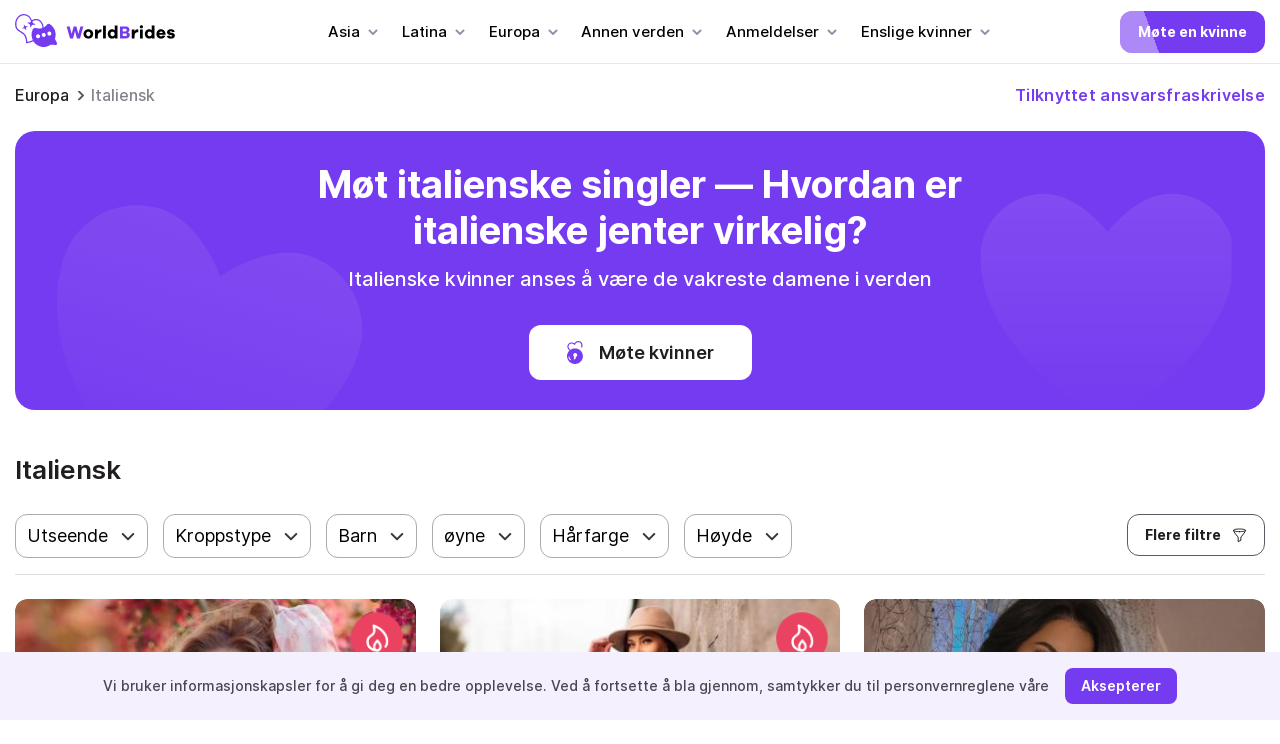

--- FILE ---
content_type: text/html; charset=UTF-8
request_url: https://www.worldbrides.org/no/filter/italienske-single-kvinner/
body_size: 28381
content:
<!doctype html>
<html lang="no-NO">
<head>
    <meta charset="UTF-8">
   <meta name="viewport" content="width=device-width, initial-scale=1">
    <link rel="profile" href="https://gmpg.org/xfn/11">
    <link rel="apple-touch-icon" sizes="180x180" href="/apple-touch-icon.png">
    <link rel="icon" type="image/png" sizes="32x32" href="/favicon-32x32.png">
    <link rel="icon" type="image/png" sizes="16x16" href="/favicon-16x16.png">
    <link rel="manifest" href="/site.webmanifest">
    <meta name="msapplication-TileColor" content="#da532c">
    <meta name="theme-color" content="#ffffff">
    <meta name='robots' content='index, follow, max-image-preview:large, max-snippet:-1, max-video-preview:-1' />
<link rel="alternate" href="https://www.worldbrides.org/de/filter/italienische-alleinstehende-frauen/" hreflang="de" />
<link rel="alternate" href="https://www.worldbrides.org/fr/filter/femmes-celibataires-italiennes/" hreflang="fr" />
<link rel="alternate" href="https://www.worldbrides.org/es/filter/mujeres-solteras-italianas/" hreflang="es" />
<link rel="alternate" href="https://www.worldbrides.org/filter/italienske-single-kvinder/" hreflang="da" />
<link rel="alternate" href="https://www.worldbrides.org/it/filter/donne-single-italiane/" hreflang="it" />
<link rel="alternate" href="https://www.worldbrides.org/no/filter/italienske-single-kvinner/" hreflang="no" />
<link rel="alternate" href="https://www.worldbrides.org/pt/filter/mulheres-solteiras-italianas/" hreflang="pt" />
<link rel="alternate" href="https://www.worldbrides.org/fi/filter/italialainen-sinkkunaiset/" hreflang="fi" />
<link rel="alternate" href="https://www.worldbrides.org/sv/filter/italienska-ensamstaende-kvinnor/" hreflang="sv" />
<link rel="alternate" href="https://www.worldbrides.org/tr/filter/italyan-bekar-kadinlar/" hreflang="tr" />
<link rel="alternate" href="https://www.worldbrides.org/de/filter/italienische-alleinstehende-frauen/" hreflang="x-default" />

	<!-- This site is optimized with the Yoast SEO plugin v21.6 - https://yoast.com/wordpress/plugins/seo/ -->
	<title>Single Italian Women - Hvordan finne italienske singler?</title>
	<meta name="description" content="Enslige italienske kvinner forandrer livet ditt for alltid! Disse enkle triksene vil hjelpe deg med å gjøre online-dating med enslige italienske jenter morsomme!" />
	<link rel="canonical" href="https://www.worldbrides.org/no/filter/italienske-single-kvinner/" />
	<meta property="og:locale" content="en_US" />
	<meta property="og:locale:alternate" content="de_DE" />
	<meta property="og:locale:alternate" content="fr_FR" />
	<meta property="og:locale:alternate" content="es_ES" />
	<meta property="og:locale:alternate" content="da_DK" />
	<meta property="og:locale:alternate" content="it_IT" />
	<meta property="og:locale:alternate" content="pt_PT" />
	<meta property="og:locale:alternate" content="fi_FI" />
	<meta property="og:locale:alternate" content="sv_SE" />
	<meta property="og:locale:alternate" content="tr_TR" />
	<meta property="og:type" content="article" />
	<meta property="og:title" content="Italiensk Archives - WorldBrides" />
	<meta property="og:description" content="Hvem er italienske singler? Her er de viktigste flotte funksjonene i italienske singler som har inspirert tusenvis av vestlige menn til å møte italienske singler.  Enslige italienske jenter ser fantastiske ut Det fine med Italiano-singler er noe du kan legge merke til umiddelbart, og noe du aldri vil slutte å beundre. Deres høye, magre, men krøllete kropper, glødende olivenhud, skinnende og saftig hår og ansikts gode funksjoner gjør menn gale uten anstrengelse. En italiensk kvinne tror sterkt på naturlig skjønnhet, men hun vet også hvordan hun kan presentere seg på en måte som gjør henne enda mer attraktiv for menn. Dette er grunnen til at en typisk italiensk jente aldri vil gjøre plastisk kirurgi, men hun vil bruke sminke og de rette klærne for å gjøre et minneverdig inntrykk på alle hun møter.   Italienske damer har fascinerende personligheter Italienske enslige kvinner er den typen damer du kan tilbringe hele livet med og fremdeles finne nye egenskaper å være begeistret for. De har sammensatte og livlige personligheter. De er ofte den første personen i rommet du legger merke til, og det er ikke bare på grunn av deres fantastiske utseende, men også på grunn av deres oppførsel. Italiano singler er intelligente, høyt utdannede og gode historiefortellere. De har forskjellige interesser utenfor yrket sitt, og når de brenner for noe, kan de snakke om det i flere timer. Italienske damer vil ganske enkelt fange deg med sin indre verden.   Italienske singler er dypt feminine Femininity er en signatur personlighetstrekk for hver kvinne i Italia, uavhengig av alder og forholdsstatus. Den feminine oppførselen til italienske damer er ikke bare å være flørtende, selv om det er en stor del av det. Det handler også om måten de oppfører seg selv når de ikke prøver å imponere en mann. De beveger seg, danser og snakker til og med med så nåde og femininitet at du ikke kan se bort eller ta hensyn til noen andre.   Italienske enslige kvinner har sterke synspunkter på familien Moderne italienske singler begrenser seg vanligvis ikke til bare en rolle i livet til en kone og en mor, men familien er helt øverst på listen over prioriteringer. Europeiske bruder er vanligvis klare til å slå seg ned tidligere enn kvinnene i Vesten, og de tviler aldri på deres beslutning om å opprette en familie. En italiensk kvinne skinner virkelig når hun har sin egen familie å ta vare på, og du kan aldri gå galt med å gifte deg med en jente fra Italia hvis du også vil ha en familie.   Italienske kvinner er romantiske og lidenskapelige Når en italiensk kvinne er singel, finner hun oppfyllelse i sin karriere, hobbyer eller tilbringer tid med venner. Den romantiske siden av hennes natur forsvinner imidlertid aldri. Fra ung alder elsker en italiensk jente å forestille seg sitt perfekte forhold. Hun vil omgi sin romantiske partner med oppmerksomhet og omsorg. Og ikke glem den lidenskapelige karakteren til italienske damer, som har gjort dem berømte over hele verden.  Hvordan imponere italiensk jente? De fleste varme itailianske jenter elsker å bli imponert. Disse jentene er romantiske, emosjonelle og lidenskapelige. Så du vil ha mange muligheter til å imponere datoen din. Men det betyr også at italienske jenter ikke er så lett begeistret. Du må gjøre ditt beste for å gjøre et flott førsteinntrykk. Nå er det enkleste å gjøre “ bestikkelse ” din eneste italienske jente. Send blomster, gaver eller noe materiale. Gaver og buketter er en flott måte å få oppmerksomheten til datoen din. Vil virkelig imponere en het italiensk kvinne? Vær så mannen hun søker! Vis henne at du er en fyr som kan lytte og høre. Forsikre deg om at du er selvsikker, men ikke irriterende, smart, men ikke kynisk, morsom, men ikke grusom og imøtekommende, men ikke påtrengende. Ikke vær en macho-fyr. Italienske jenter som søker online-forhold, er vanligvis lei av gutter som oppfører seg på denne måten. Hvorfor leter italienske singler etter vestlige? Nå er du sannsynligvis overbevist om at varme itailianske jenter kan være de mest fantastiske kvinnene på planeten. Men er de like interessert i å møte vestlige karer som vestlige menn er interessert i å møte italienske singler? Kort sagt, det er de definitivt, og her er grunnen.  Lignende tankesett Italia er et vest-europeisk land, og italienske kvinner har mye til felles med vestlige menn. De har de samme interessene og smakene når det gjelder kultur, og de leter til slutt etter de samme tingene i livet. Sammenlignet med de fleste italienske menn, som er ganske tradisjonelle og ser ut til å tro at kvinnens eneste jobb er å være en kone og en mor, Vestlige menn ser kvinner som sine likeverdige og mennesker med sine egne ambisjoner og ønsker. Dette gjør dem iboende attraktive for enslige italienske jenter.   Lojalitet og engasjement Du vet allerede om den lidenskapelige og romantiske naturen til italienske kvinner, men det er verdt å merke seg at italienske menn er like lidenskapelige og romantiske. I motsetning til italienske damer, har menn i Italia imidlertid ofte vanskelig for å forplikte seg til bare en kvinne for alltid. utroskap, forpliktelsesproblemer, og menn som ikke er klare til å slå seg til ro før slutten av trettiårene eller til og med førtiårene, er bare noen av problemene kvinner i Italia står overfor når de leter etter en partner lokalt. Dette er grunnen til at de er så tiltrukket av vestlige karer og deres evne til å være sammen med en kvinne til tidenes slutt.   Nye muligheter Italienske singler er dypt familieorienterte og ønsker en lykkelig, stor familie mer enn noe annet i verden. Imidlertid er de også ambisiøse til en viss grad og leter alltid etter nye muligheter for å forbedre sine egne liv og deres kjære liv. Italia er kanskje ikke et fattig, øde land. Fortsatt har det gått gjennom noen sosiale og økonomiske problemer i Italia i det siste. Enslige italienske damer ønsker å leve livet til det fulle og bruke enhver mulighet de har. Og de tror med rette at flytting til utlandet med den vestlige drømmen vil gi dem alle mulighetene de trenger.  Italienske singler: Hva slags menn ser de etter? Siden vi har nevnt noen få ting om menn som er egnet for italienske enslige kvinner, la oss se på viktige egenskaper for kvinner fra dette landet. Italienske damer søker menn som vet hva de vil og hvordan de skal oppnå det Varm italiensk kvinne vil være sammen med en fyr som holder løftene Italienske jenter ser etter en partner som kan respektere dem Singler fra Italia ønsker å ha likhet i forhold Med andre ord, Italienske singler vil bare være lykkelige i et forhold. Det viktigste for en italiensk kvinne som leter etter et seriøst forhold på nettet, er den indre kvaliteten til en mann. Jada, hun vil at den fremtidige mannen hennes skal være attraktiv og stilig. Men indre egenskaper er viktigere for henne. Mannen hennes skal være snill, omsorgsfull, imøtekommende og støttende. Og du kan være sikker på at en kvinne med en slik mann ville være den beste kona i verden. Hvordan date Italiano single: 3 topp tips som vil hjelpe deg datering Europeiske bruder kan være vanskelig fordi du trenger å kjenne kulturelle særegenheter, tradisjoner og andre fakta om disse jentene. Vel, for å hjelpe deg på reisen din med å finne enslige italienske damer, vi har forberedt denne delen med tre enkle, men svært effektive tips som vil hjelpe deg med å få den beste datingopplevelsen med din italienske kvinne! Italienske kvinner elsker selvsikre menn. Hvis du vil lykkes med kvinnen din, må du vise at du er en selvsikker fyr som vet hva han gjør. Vis henne at ordene dine ikke kan brytes! Hvis du klarer å skape en følelse av at kvinnen din med deg ville bli den lykkeligste personen i verden, vil den italienske jenta din gå med på å gifte seg med deg i et tilfelle! Vær romantisk og spontan. Som nevnt ovenfor lever enslige italienske jenter for følelser og lidenskap. De vil at livene deres skal være som i filmer — fulle av drama. Så du må sørge for at jenta din får sin dose hyggelige følelser og følelser. Gaver, blomster, komplimenter og enhver romantisk gest vil bli verdsatt og bemerket! Vis intensjonene dine. Hvis du vil finne ekte italienske enslige kvinner, må du fortelle datoene dine hva du vil. Hvis du har alvorlige intensjoner, fortell kvinnen din om det! Slik oppriktighet vil bli verdsatt. Fordeler og ulemper med å date enslige italienske damer For å sikre at du forstår hva det vil si å være i et seriøst forhold til en italiensk jente, ta en titt på disse lister over fordeler og ulemper ved å være sammen med en italiensk enslig kvinne!  FORDELER Italienske kvinner er usedvanlig varme, vakre og sexy Alt de ønsker er å finne en snill og respektfull mann Italienske jenter vet hvordan de skal være fantastiske koner  FORDELER Lidenskap og følelser spiller viktige roller i italienske kvinners liv Noen ganger kan italienske jenter være ganske sjalu og altfor emosjonelle  Hvordan finne en italiensk kvinne? For å finne en enkelt italiensk dame på nettet, er alt du trenger å gjøre å bruke en pålitelig, pålitelig og populær datingside. Det stemmer, det er så enkelt. Og hvis du er ny i verden av online dating, kan vi hjelpe deg med hvert eneste skritt du kan ta. Så la oss se på alt du trenger å vite om å finne singler fra Italia!  Velg italienske datingsider Ditt første skritt er å finne og bruke en datingside som kan tilby deg anstendig mangfold og kvalitet på datingopplevelser. Å finne en datingside er det viktigste du trenger å gjøre. Resten er lett og raskt, men hvis datingsiden din ikke er så bra, uansett hvor mye penger eller tid du har, er resultatene kanskje ikke så imponerende. For å finne et anstendig nettsted, må du undersøke alternativene dine. Les artikler, sjekk ut anmeldelse s, og se etter tilbakemelding. Eller du kan se etter italienske datingsider som anmeldelse datingsider.   Opprett en konto De fleste italienske datingsider krever at du oppretter en konto. Når du har en personlig side, må du fylle den ut, laste opp noen bilder og sørge for at den representerer den du er. Dette vil være det første potensielle italienske damer ser om deg. Så husk at profilsiden din skal være tiltalende, interessant og spennende!   Lær nettstedet du bruker Jo mer du vet om funksjonene på et nettsted, jo større er sjansene dine for å finne kjærlighet! Selv om du bør samle all nødvendig informasjon før du velger et nettsted, er det alltid en god ide å sjekke alt på egen hånd. Send meldinger, bruk søkefiltre, prøv matchmaking og anmeldelse hvert eneste tilgjengelige verktøy.   Søk jenter Hovedformålet med en online datingside er å tilby deg et stort antall italienske singler. Velg italienske jenter som passer dine behov og preferanser. Chat så mye du kan for å møte den eneste. Ikke vær sjenert — Italienske singler elsker selvsikre og selvsikre gutter!   Kos deg Hver eneste date og chat med dine italienske jenter skal være morsomme. Hvis du ikke liker det du gjør, bør du vurdere å endre et nettsted eller din tilnærming. Nettdating skal aldri være kjedelig. Alt det skal være er moro, glede og kjærlighet!  Hva kan du unngå å gjøre når du går ut med en italiensk jente på nettet? Enslige italienske damer har ganske mange positive egenskaper, og generelt er gutta ivrige etter å bygge et langsiktig forhold til disse skjønnhetene. Det er imidlertid viktig å merke seg at italienske enslige kvinner har en veldig særegen karakter og temperament, så du må være klar over det hele tiden. I dette avsnittet ønsker vi å tilby deg en sjanse til å lære hva du ikke skal gjøre når du er på date med en jente fra Italia. Disse tipsene vil hjelpe deg mye med å redde forholdene dine og ikke gjøre noe stumt. Ikke velg kontroversielle temaer. Ikke diskuter politikk eller religion. For det første er Italia et ganske religiøst land, så veldig sannsynlig at datoen din må si noe om ethvert religiøst tema. Og du vil ikke krangle med en italiensk kvinne, da du vil tape! Ikke diskuter dine tidligere varige forhold. Selv om det er vanlig i Italia å diskutere eksene dine, gjøres det mellom mennesker som har mer eller mindre nære relasjoner, og online dating, spesielt hvis det er din første, teller ikke. Ikke fornærm datoen din på noen måte. Selv om dette er en veldig åpenbar ting å si, er det viktig å merke seg at selv en vits mot å redusere den italienske kulturen kan sees på som en aggresjonshandling. Hvilke kulturelle forskjeller bør du være klar over mens du er sammen med en italiensk kvinne på nettet? Italia er et fenomenalt land med et utall interessante og fascinerende kulturelle fenomener. Imidlertid, som vestlending, forstår du kanskje ikke de fleste tingene din italienske dato sier eller hvordan hun opptrer på en online dato. Så la oss se på noen få kulturelle forskjeller som kan hjelpe deg med å forbedre kvaliteten på kommunikasjonen din med enslige italienske damer på nettet. Tillit er alt. Italienske mennesker læres å være og snakke med selvtillit, slik at du sjelden kan finne en italiensk jente som er sjenert og passiv. Uformell kommunikasjon er nøkkelen til suksess. Det meste av tiden vil din italienske date snakke med deg som om du var to nære venner. Formell kommunikasjon er ikke egnet for nettdating, så du vil finne at de fleste italienske enslige kvinner er ganske uformelle og omgjengelige. Komplimenter hele veien. Italienske mennesker ser ut til å betale mye komplimenter, og de ser ut til å være ettertrykkelige. Så du bør gjøre det samme også. Lytt til klager om Italia. Et interessant kulturelt fenomen. Jenter klager kanskje over landet sitt, men du skal aldri fortelle noe negativt om Italia. Vellykkede datingshistorier I dette avsnittet ønsker vi å tilby deg noen få kjærlighetshistorier fra menn som er med jenter fra Italia. Deres innsikt kan oppmuntre deg til å begynne å lete etter jenter fra Italia på nettet.   Giana og Howard   Kommunikasjon med Giana er som ridning-berg-og-dalbaner. Du vet aldri hva du kan forvente fra neste sving. Det er morsomt, men du må forberede deg på hver date. Men jeg ville aldri valgt noe annet. Hun gjør meg til den lykkeligste mannen på planeten, og jeg elsker henne!   Luna og Stuart   Luna er en vakker jente som er morsom, sterk og selvsikker. Jeg har brukt datingsider på nettet i mange år, og mesteparten av tiden er jenter ganske sjenerte og passive. De prøver å være lydige, men ikke min Luna. Hun forteller meg at hvis jeg sier noe dumt, prøver hun ikke å glede meg. Hun vil ha det gøy på nettet, og tiden vår sammen er et perfekt eksempel på det!   Konklusjon datering Italienske bruder på nettet er en utfordring som tusenvis av menn ønsker å prøve ut. Du må forberede deg på et langsiktig forhold til italiensk jente. Men vi kan forsikre deg om at det å være en kvinne fra dette landet er en opplevelse som enhver mann bør skaffe seg!" />
	<meta property="og:url" content="https://www.worldbrides.org/no/filter/italienske-single-kvinner/" />
	<meta property="og:site_name" content="WorldBrides" />
	<meta property="og:image" content="https://www.worldbrides.org/wp-content/uploads/2023/04/italian-single-woman-768x959-1.jpeg" />
	<meta name="twitter:card" content="summary_large_image" />
	<script type="application/ld+json" class="yoast-schema-graph">{"@context":"https://schema.org","@graph":[{"@type":"CollectionPage","@id":"https://www.worldbrides.org/no/filter/italienske-single-kvinner/","url":"https://www.worldbrides.org/no/filter/italienske-single-kvinner/","name":"Italiensk Archives - WorldBrides","isPartOf":{"@id":"https://www.worldbrides.org/no/#website"},"breadcrumb":{"@id":"https://www.worldbrides.org/no/filter/italienske-single-kvinner/#breadcrumb"},"inLanguage":"no-NO"},{"@type":"BreadcrumbList","@id":"https://www.worldbrides.org/no/filter/italienske-single-kvinner/#breadcrumb","itemListElement":[{"@type":"ListItem","position":1,"name":"Europa","item":"https://www.worldbrides.org/no/filter/europe-no/"},{"@type":"ListItem","position":2,"name":"Italiensk"}]},{"@type":"WebSite","@id":"https://www.worldbrides.org/no/#website","url":"https://www.worldbrides.org/no/","name":"WorldBrides","description":"","potentialAction":[{"@type":"SearchAction","target":{"@type":"EntryPoint","urlTemplate":"https://www.worldbrides.org/no/?s={search_term_string}"},"query-input":"required name=search_term_string"}],"inLanguage":"no-NO"}]}</script>
	<!-- / Yoast SEO plugin. -->


<style id='wp-img-auto-sizes-contain-inline-css'>
img:is([sizes=auto i],[sizes^="auto," i]){contain-intrinsic-size:3000px 1500px}
/*# sourceURL=wp-img-auto-sizes-contain-inline-css */
</style>
<style id='wp-emoji-styles-inline-css'>

	img.wp-smiley, img.emoji {
		display: inline !important;
		border: none !important;
		box-shadow: none !important;
		height: 1em !important;
		width: 1em !important;
		margin: 0 0.07em !important;
		vertical-align: -0.1em !important;
		background: none !important;
		padding: 0 !important;
	}
/*# sourceURL=wp-emoji-styles-inline-css */
</style>
<style id='wp-block-library-inline-css'>
:root{--wp-block-synced-color:#7a00df;--wp-block-synced-color--rgb:122,0,223;--wp-bound-block-color:var(--wp-block-synced-color);--wp-editor-canvas-background:#ddd;--wp-admin-theme-color:#007cba;--wp-admin-theme-color--rgb:0,124,186;--wp-admin-theme-color-darker-10:#006ba1;--wp-admin-theme-color-darker-10--rgb:0,107,160.5;--wp-admin-theme-color-darker-20:#005a87;--wp-admin-theme-color-darker-20--rgb:0,90,135;--wp-admin-border-width-focus:2px}@media (min-resolution:192dpi){:root{--wp-admin-border-width-focus:1.5px}}.wp-element-button{cursor:pointer}:root .has-very-light-gray-background-color{background-color:#eee}:root .has-very-dark-gray-background-color{background-color:#313131}:root .has-very-light-gray-color{color:#eee}:root .has-very-dark-gray-color{color:#313131}:root .has-vivid-green-cyan-to-vivid-cyan-blue-gradient-background{background:linear-gradient(135deg,#00d084,#0693e3)}:root .has-purple-crush-gradient-background{background:linear-gradient(135deg,#34e2e4,#4721fb 50%,#ab1dfe)}:root .has-hazy-dawn-gradient-background{background:linear-gradient(135deg,#faaca8,#dad0ec)}:root .has-subdued-olive-gradient-background{background:linear-gradient(135deg,#fafae1,#67a671)}:root .has-atomic-cream-gradient-background{background:linear-gradient(135deg,#fdd79a,#004a59)}:root .has-nightshade-gradient-background{background:linear-gradient(135deg,#330968,#31cdcf)}:root .has-midnight-gradient-background{background:linear-gradient(135deg,#020381,#2874fc)}:root{--wp--preset--font-size--normal:16px;--wp--preset--font-size--huge:42px}.has-regular-font-size{font-size:1em}.has-larger-font-size{font-size:2.625em}.has-normal-font-size{font-size:var(--wp--preset--font-size--normal)}.has-huge-font-size{font-size:var(--wp--preset--font-size--huge)}.has-text-align-center{text-align:center}.has-text-align-left{text-align:left}.has-text-align-right{text-align:right}.has-fit-text{white-space:nowrap!important}#end-resizable-editor-section{display:none}.aligncenter{clear:both}.items-justified-left{justify-content:flex-start}.items-justified-center{justify-content:center}.items-justified-right{justify-content:flex-end}.items-justified-space-between{justify-content:space-between}.screen-reader-text{border:0;clip-path:inset(50%);height:1px;margin:-1px;overflow:hidden;padding:0;position:absolute;width:1px;word-wrap:normal!important}.screen-reader-text:focus{background-color:#ddd;clip-path:none;color:#444;display:block;font-size:1em;height:auto;left:5px;line-height:normal;padding:15px 23px 14px;text-decoration:none;top:5px;width:auto;z-index:100000}html :where(.has-border-color){border-style:solid}html :where([style*=border-top-color]){border-top-style:solid}html :where([style*=border-right-color]){border-right-style:solid}html :where([style*=border-bottom-color]){border-bottom-style:solid}html :where([style*=border-left-color]){border-left-style:solid}html :where([style*=border-width]){border-style:solid}html :where([style*=border-top-width]){border-top-style:solid}html :where([style*=border-right-width]){border-right-style:solid}html :where([style*=border-bottom-width]){border-bottom-style:solid}html :where([style*=border-left-width]){border-left-style:solid}html :where(img[class*=wp-image-]){height:auto;max-width:100%}:where(figure){margin:0 0 1em}html :where(.is-position-sticky){--wp-admin--admin-bar--position-offset:var(--wp-admin--admin-bar--height,0px)}@media screen and (max-width:600px){html :where(.is-position-sticky){--wp-admin--admin-bar--position-offset:0px}}

/*# sourceURL=wp-block-library-inline-css */
</style><style id='global-styles-inline-css'>
:root{--wp--preset--aspect-ratio--square: 1;--wp--preset--aspect-ratio--4-3: 4/3;--wp--preset--aspect-ratio--3-4: 3/4;--wp--preset--aspect-ratio--3-2: 3/2;--wp--preset--aspect-ratio--2-3: 2/3;--wp--preset--aspect-ratio--16-9: 16/9;--wp--preset--aspect-ratio--9-16: 9/16;--wp--preset--color--black: #000000;--wp--preset--color--cyan-bluish-gray: #abb8c3;--wp--preset--color--white: #ffffff;--wp--preset--color--pale-pink: #f78da7;--wp--preset--color--vivid-red: #cf2e2e;--wp--preset--color--luminous-vivid-orange: #ff6900;--wp--preset--color--luminous-vivid-amber: #fcb900;--wp--preset--color--light-green-cyan: #7bdcb5;--wp--preset--color--vivid-green-cyan: #00d084;--wp--preset--color--pale-cyan-blue: #8ed1fc;--wp--preset--color--vivid-cyan-blue: #0693e3;--wp--preset--color--vivid-purple: #9b51e0;--wp--preset--gradient--vivid-cyan-blue-to-vivid-purple: linear-gradient(135deg,rgb(6,147,227) 0%,rgb(155,81,224) 100%);--wp--preset--gradient--light-green-cyan-to-vivid-green-cyan: linear-gradient(135deg,rgb(122,220,180) 0%,rgb(0,208,130) 100%);--wp--preset--gradient--luminous-vivid-amber-to-luminous-vivid-orange: linear-gradient(135deg,rgb(252,185,0) 0%,rgb(255,105,0) 100%);--wp--preset--gradient--luminous-vivid-orange-to-vivid-red: linear-gradient(135deg,rgb(255,105,0) 0%,rgb(207,46,46) 100%);--wp--preset--gradient--very-light-gray-to-cyan-bluish-gray: linear-gradient(135deg,rgb(238,238,238) 0%,rgb(169,184,195) 100%);--wp--preset--gradient--cool-to-warm-spectrum: linear-gradient(135deg,rgb(74,234,220) 0%,rgb(151,120,209) 20%,rgb(207,42,186) 40%,rgb(238,44,130) 60%,rgb(251,105,98) 80%,rgb(254,248,76) 100%);--wp--preset--gradient--blush-light-purple: linear-gradient(135deg,rgb(255,206,236) 0%,rgb(152,150,240) 100%);--wp--preset--gradient--blush-bordeaux: linear-gradient(135deg,rgb(254,205,165) 0%,rgb(254,45,45) 50%,rgb(107,0,62) 100%);--wp--preset--gradient--luminous-dusk: linear-gradient(135deg,rgb(255,203,112) 0%,rgb(199,81,192) 50%,rgb(65,88,208) 100%);--wp--preset--gradient--pale-ocean: linear-gradient(135deg,rgb(255,245,203) 0%,rgb(182,227,212) 50%,rgb(51,167,181) 100%);--wp--preset--gradient--electric-grass: linear-gradient(135deg,rgb(202,248,128) 0%,rgb(113,206,126) 100%);--wp--preset--gradient--midnight: linear-gradient(135deg,rgb(2,3,129) 0%,rgb(40,116,252) 100%);--wp--preset--font-size--small: 13px;--wp--preset--font-size--medium: 20px;--wp--preset--font-size--large: 36px;--wp--preset--font-size--x-large: 42px;--wp--preset--spacing--20: 0.44rem;--wp--preset--spacing--30: 0.67rem;--wp--preset--spacing--40: 1rem;--wp--preset--spacing--50: 1.5rem;--wp--preset--spacing--60: 2.25rem;--wp--preset--spacing--70: 3.38rem;--wp--preset--spacing--80: 5.06rem;--wp--preset--shadow--natural: 6px 6px 9px rgba(0, 0, 0, 0.2);--wp--preset--shadow--deep: 12px 12px 50px rgba(0, 0, 0, 0.4);--wp--preset--shadow--sharp: 6px 6px 0px rgba(0, 0, 0, 0.2);--wp--preset--shadow--outlined: 6px 6px 0px -3px rgb(255, 255, 255), 6px 6px rgb(0, 0, 0);--wp--preset--shadow--crisp: 6px 6px 0px rgb(0, 0, 0);}:where(.is-layout-flex){gap: 0.5em;}:where(.is-layout-grid){gap: 0.5em;}body .is-layout-flex{display: flex;}.is-layout-flex{flex-wrap: wrap;align-items: center;}.is-layout-flex > :is(*, div){margin: 0;}body .is-layout-grid{display: grid;}.is-layout-grid > :is(*, div){margin: 0;}:where(.wp-block-columns.is-layout-flex){gap: 2em;}:where(.wp-block-columns.is-layout-grid){gap: 2em;}:where(.wp-block-post-template.is-layout-flex){gap: 1.25em;}:where(.wp-block-post-template.is-layout-grid){gap: 1.25em;}.has-black-color{color: var(--wp--preset--color--black) !important;}.has-cyan-bluish-gray-color{color: var(--wp--preset--color--cyan-bluish-gray) !important;}.has-white-color{color: var(--wp--preset--color--white) !important;}.has-pale-pink-color{color: var(--wp--preset--color--pale-pink) !important;}.has-vivid-red-color{color: var(--wp--preset--color--vivid-red) !important;}.has-luminous-vivid-orange-color{color: var(--wp--preset--color--luminous-vivid-orange) !important;}.has-luminous-vivid-amber-color{color: var(--wp--preset--color--luminous-vivid-amber) !important;}.has-light-green-cyan-color{color: var(--wp--preset--color--light-green-cyan) !important;}.has-vivid-green-cyan-color{color: var(--wp--preset--color--vivid-green-cyan) !important;}.has-pale-cyan-blue-color{color: var(--wp--preset--color--pale-cyan-blue) !important;}.has-vivid-cyan-blue-color{color: var(--wp--preset--color--vivid-cyan-blue) !important;}.has-vivid-purple-color{color: var(--wp--preset--color--vivid-purple) !important;}.has-black-background-color{background-color: var(--wp--preset--color--black) !important;}.has-cyan-bluish-gray-background-color{background-color: var(--wp--preset--color--cyan-bluish-gray) !important;}.has-white-background-color{background-color: var(--wp--preset--color--white) !important;}.has-pale-pink-background-color{background-color: var(--wp--preset--color--pale-pink) !important;}.has-vivid-red-background-color{background-color: var(--wp--preset--color--vivid-red) !important;}.has-luminous-vivid-orange-background-color{background-color: var(--wp--preset--color--luminous-vivid-orange) !important;}.has-luminous-vivid-amber-background-color{background-color: var(--wp--preset--color--luminous-vivid-amber) !important;}.has-light-green-cyan-background-color{background-color: var(--wp--preset--color--light-green-cyan) !important;}.has-vivid-green-cyan-background-color{background-color: var(--wp--preset--color--vivid-green-cyan) !important;}.has-pale-cyan-blue-background-color{background-color: var(--wp--preset--color--pale-cyan-blue) !important;}.has-vivid-cyan-blue-background-color{background-color: var(--wp--preset--color--vivid-cyan-blue) !important;}.has-vivid-purple-background-color{background-color: var(--wp--preset--color--vivid-purple) !important;}.has-black-border-color{border-color: var(--wp--preset--color--black) !important;}.has-cyan-bluish-gray-border-color{border-color: var(--wp--preset--color--cyan-bluish-gray) !important;}.has-white-border-color{border-color: var(--wp--preset--color--white) !important;}.has-pale-pink-border-color{border-color: var(--wp--preset--color--pale-pink) !important;}.has-vivid-red-border-color{border-color: var(--wp--preset--color--vivid-red) !important;}.has-luminous-vivid-orange-border-color{border-color: var(--wp--preset--color--luminous-vivid-orange) !important;}.has-luminous-vivid-amber-border-color{border-color: var(--wp--preset--color--luminous-vivid-amber) !important;}.has-light-green-cyan-border-color{border-color: var(--wp--preset--color--light-green-cyan) !important;}.has-vivid-green-cyan-border-color{border-color: var(--wp--preset--color--vivid-green-cyan) !important;}.has-pale-cyan-blue-border-color{border-color: var(--wp--preset--color--pale-cyan-blue) !important;}.has-vivid-cyan-blue-border-color{border-color: var(--wp--preset--color--vivid-cyan-blue) !important;}.has-vivid-purple-border-color{border-color: var(--wp--preset--color--vivid-purple) !important;}.has-vivid-cyan-blue-to-vivid-purple-gradient-background{background: var(--wp--preset--gradient--vivid-cyan-blue-to-vivid-purple) !important;}.has-light-green-cyan-to-vivid-green-cyan-gradient-background{background: var(--wp--preset--gradient--light-green-cyan-to-vivid-green-cyan) !important;}.has-luminous-vivid-amber-to-luminous-vivid-orange-gradient-background{background: var(--wp--preset--gradient--luminous-vivid-amber-to-luminous-vivid-orange) !important;}.has-luminous-vivid-orange-to-vivid-red-gradient-background{background: var(--wp--preset--gradient--luminous-vivid-orange-to-vivid-red) !important;}.has-very-light-gray-to-cyan-bluish-gray-gradient-background{background: var(--wp--preset--gradient--very-light-gray-to-cyan-bluish-gray) !important;}.has-cool-to-warm-spectrum-gradient-background{background: var(--wp--preset--gradient--cool-to-warm-spectrum) !important;}.has-blush-light-purple-gradient-background{background: var(--wp--preset--gradient--blush-light-purple) !important;}.has-blush-bordeaux-gradient-background{background: var(--wp--preset--gradient--blush-bordeaux) !important;}.has-luminous-dusk-gradient-background{background: var(--wp--preset--gradient--luminous-dusk) !important;}.has-pale-ocean-gradient-background{background: var(--wp--preset--gradient--pale-ocean) !important;}.has-electric-grass-gradient-background{background: var(--wp--preset--gradient--electric-grass) !important;}.has-midnight-gradient-background{background: var(--wp--preset--gradient--midnight) !important;}.has-small-font-size{font-size: var(--wp--preset--font-size--small) !important;}.has-medium-font-size{font-size: var(--wp--preset--font-size--medium) !important;}.has-large-font-size{font-size: var(--wp--preset--font-size--large) !important;}.has-x-large-font-size{font-size: var(--wp--preset--font-size--x-large) !important;}
/*# sourceURL=global-styles-inline-css */
</style>

<style id='classic-theme-styles-inline-css'>
/*! This file is auto-generated */
.wp-block-button__link{color:#fff;background-color:#32373c;border-radius:9999px;box-shadow:none;text-decoration:none;padding:calc(.667em + 2px) calc(1.333em + 2px);font-size:1.125em}.wp-block-file__button{background:#32373c;color:#fff;text-decoration:none}
/*# sourceURL=/wp-includes/css/classic-themes.min.css */
</style>
<link rel='stylesheet' id='gg-lc-css' href='https://www.worldbrides.org/wp-content/plugins/gg-lc/public/css/gg-lc-public.css?ver=1.0.0' media='all' />
<link rel='stylesheet' id='ew-style-css' href='https://www.worldbrides.org/wp-content/themes/ew/style.css?ver=1.0.0' media='all' />
<link rel='stylesheet' id='ew-style-main-css' href='https://www.worldbrides.org/wp-content/themes/ew/assets/css/style.css?ver=1.0.0' media='all' />
<link rel="https://api.w.org/" href="https://www.worldbrides.org/wp-json/" /><link rel="alternate" title="JSON" type="application/json" href="https://www.worldbrides.org/wp-json/wp/v2/filter/4005" /><meta name="generator" content="WordPress 6.9" />
		<script>
			document.documentElement.className = document.documentElement.className.replace( 'no-js', 'js' );
		</script>
				<style>
			.no-js img.lazyload { display: none; }
			figure.wp-block-image img.lazyloading { min-width: 150px; }
							.lazyload, .lazyloading { opacity: 0; }
				.lazyloaded {
					opacity: 1;
					transition: opacity 400ms;
					transition-delay: 0ms;
				}
					</style>
		</head>

<body class="archive tax-filter term-italienske-single-kvinner term-4005 wp-theme-ew hfeed">
<script type='application/ld+json'>{"@context":"http:\/\/schema.org","@graph":[{"@context":"https:\/\/schema.org","@type":"SiteNavigationElement","@id":"#main-menu","name":"Asia","url":"#"},{"@context":"https:\/\/schema.org","@type":"SiteNavigationElement","@id":"#main-menu","name":"Asian Brides","url":"https:\/\/www.worldbrides.org\/en\/asian\/"},{"@context":"https:\/\/schema.org","@type":"SiteNavigationElement","@id":"#main-menu","name":"Chinese Brides","url":"https:\/\/www.worldbrides.org\/en\/chinese-brides\/"},{"@context":"https:\/\/schema.org","@type":"SiteNavigationElement","@id":"#main-menu","name":"Japanese Brides","url":"https:\/\/www.worldbrides.org\/en\/japanese-brides\/"},{"@context":"https:\/\/schema.org","@type":"SiteNavigationElement","@id":"#main-menu","name":"Thai Brides","url":"https:\/\/www.worldbrides.org\/en\/thai-brides\/"},{"@context":"https:\/\/schema.org","@type":"SiteNavigationElement","@id":"#main-menu","name":"Latina","url":"#"},{"@context":"https:\/\/schema.org","@type":"SiteNavigationElement","@id":"#main-menu","name":"Latin Brides","url":"https:\/\/www.worldbrides.org\/en\/latin\/"},{"@context":"https:\/\/schema.org","@type":"SiteNavigationElement","@id":"#main-menu","name":"Brazil Brides","url":"https:\/\/www.worldbrides.org\/en\/brazil-brides\/"},{"@context":"https:\/\/schema.org","@type":"SiteNavigationElement","@id":"#main-menu","name":"Mexico Brides","url":"https:\/\/www.worldbrides.org\/en\/mexico-brides\/"},{"@context":"https:\/\/schema.org","@type":"SiteNavigationElement","@id":"#main-menu","name":"Dominican Brides","url":"https:\/\/www.worldbrides.org\/en\/dominican-brides\/"},{"@context":"https:\/\/schema.org","@type":"SiteNavigationElement","@id":"#main-menu","name":"Europe","url":"#"},{"@context":"https:\/\/schema.org","@type":"SiteNavigationElement","@id":"#main-menu","name":"European Brides","url":"https:\/\/www.worldbrides.org\/en\/europe\/"},{"@context":"https:\/\/schema.org","@type":"SiteNavigationElement","@id":"#main-menu","name":"Ukrainian Brides","url":"https:\/\/www.worldbrides.org\/en\/ukrainian-brides\/"},{"@context":"https:\/\/schema.org","@type":"SiteNavigationElement","@id":"#main-menu","name":"Russian Brides","url":"https:\/\/www.worldbrides.org\/en\/russian-brides\/"},{"@context":"https:\/\/schema.org","@type":"SiteNavigationElement","@id":"#main-menu","name":"Polish Brides","url":"https:\/\/www.worldbrides.org\/en\/polish-brides\/"},{"@context":"https:\/\/schema.org","@type":"SiteNavigationElement","@id":"#main-menu","name":"Italian Brides","url":"https:\/\/www.worldbrides.org\/en\/italian-brides\/"},{"@context":"https:\/\/schema.org","@type":"SiteNavigationElement","@id":"#main-menu","name":"Baltic Brides","url":"https:\/\/www.worldbrides.org\/en\/baltic\/"},{"@context":"https:\/\/schema.org","@type":"SiteNavigationElement","@id":"#main-menu","name":"Lithuanian Brides","url":"https:\/\/www.worldbrides.org\/en\/lithuanian-brides\/"},{"@context":"https:\/\/schema.org","@type":"SiteNavigationElement","@id":"#main-menu","name":"Latvian Brides","url":"https:\/\/www.worldbrides.org\/en\/latvian-brides\/"},{"@context":"https:\/\/schema.org","@type":"SiteNavigationElement","@id":"#main-menu","name":"Estonian Brides","url":"https:\/\/www.worldbrides.org\/en\/estonian-brides\/"},{"@context":"https:\/\/schema.org","@type":"SiteNavigationElement","@id":"#main-menu","name":"Scandinavian Brides","url":"https:\/\/www.worldbrides.org\/en\/scandinavian\/"},{"@context":"https:\/\/schema.org","@type":"SiteNavigationElement","@id":"#main-menu","name":"Iceland Brides","url":"https:\/\/www.worldbrides.org\/en\/iceland-brides\/"},{"@context":"https:\/\/schema.org","@type":"SiteNavigationElement","@id":"#main-menu","name":"Norwegian Brides","url":"https:\/\/www.worldbrides.org\/en\/norwegian-brides\/"},{"@context":"https:\/\/schema.org","@type":"SiteNavigationElement","@id":"#main-menu","name":"Swedish Brides","url":"https:\/\/www.worldbrides.org\/en\/swedish-brides\/"},{"@context":"https:\/\/schema.org","@type":"SiteNavigationElement","@id":"#main-menu","name":"Other World","url":"#"},{"@context":"https:\/\/schema.org","@type":"SiteNavigationElement","@id":"#main-menu","name":"Australian Brides","url":"https:\/\/www.worldbrides.org\/en\/australian-brides\/"},{"@context":"https:\/\/schema.org","@type":"SiteNavigationElement","@id":"#main-menu","name":"Oceanian Bride","url":"https:\/\/www.worldbrides.org\/en\/oceania\/"},{"@context":"https:\/\/schema.org","@type":"SiteNavigationElement","@id":"#main-menu","name":"Papua New Guinean Brides","url":"https:\/\/www.worldbrides.org\/en\/papua-new-guinean-brides\/"},{"@context":"https:\/\/schema.org","@type":"SiteNavigationElement","@id":"#main-menu","name":"New Zealand Brides","url":"https:\/\/www.worldbrides.org\/en\/new-zealand-brides\/"},{"@context":"https:\/\/schema.org","@type":"SiteNavigationElement","@id":"#main-menu","name":"Reviews","url":"#"},{"@context":"https:\/\/schema.org","@type":"SiteNavigationElement","@id":"#main-menu","name":"AmourFactory","url":"https:\/\/www.worldbrides.org\/en\/amourfactory-review\/"},{"@context":"https:\/\/schema.org","@type":"SiteNavigationElement","@id":"#main-menu","name":"AmourFeel","url":"https:\/\/www.worldbrides.org\/en\/amourfeel-review\/"},{"@context":"https:\/\/schema.org","@type":"SiteNavigationElement","@id":"#main-menu","name":"AsiaBeautyDate","url":"https:\/\/www.worldbrides.org\/en\/asiabeautydate-review\/"},{"@context":"https:\/\/schema.org","@type":"SiteNavigationElement","@id":"#main-menu","name":"AsianMelodies","url":"https:\/\/www.worldbrides.org\/en\/asianmelodies-review\/"},{"@context":"https:\/\/schema.org","@type":"SiteNavigationElement","@id":"#main-menu","name":"Asia Me","url":"https:\/\/www.worldbrides.org\/en\/asiame-review\/"},{"@context":"https:\/\/schema.org","@type":"SiteNavigationElement","@id":"#main-menu","name":"BravoDate","url":"https:\/\/www.worldbrides.org\/en\/bravodate-review\/"},{"@context":"https:\/\/schema.org","@type":"SiteNavigationElement","@id":"#main-menu","name":"ColombiaGirl","url":"https:\/\/www.worldbrides.org\/en\/colombiagirl-review\/"},{"@context":"https:\/\/schema.org","@type":"SiteNavigationElement","@id":"#main-menu","name":"ColombiaLady","url":"https:\/\/www.worldbrides.org\/en\/colombialady-review\/"},{"@context":"https:\/\/schema.org","@type":"SiteNavigationElement","@id":"#main-menu","name":"CuteAsianWoman","url":"https:\/\/www.worldbrides.org\/en\/cuteasianwoman-review\/"},{"@context":"https:\/\/schema.org","@type":"SiteNavigationElement","@id":"#main-menu","name":"DateAsianWoman","url":"https:\/\/www.worldbrides.org\/en\/dateasianwoman-review\/"},{"@context":"https:\/\/schema.org","@type":"SiteNavigationElement","@id":"#main-menu","name":"DateNiceAsian","url":"https:\/\/www.worldbrides.org\/en\/dateniceasian-review\/"},{"@context":"https:\/\/schema.org","@type":"SiteNavigationElement","@id":"#main-menu","name":"DateRussianGirl","url":"https:\/\/www.worldbrides.org\/en\/daterussiangirl-review\/"},{"@context":"https:\/\/schema.org","@type":"SiteNavigationElement","@id":"#main-menu","name":"Date Russian Beauty","url":"https:\/\/www.worldbrides.org\/en\/daterussianbeauty-review\/"},{"@context":"https:\/\/schema.org","@type":"SiteNavigationElement","@id":"#main-menu","name":"EasternHoneys","url":"https:\/\/www.worldbrides.org\/en\/easternhoneys-review\/"},{"@context":"https:\/\/schema.org","@type":"SiteNavigationElement","@id":"#main-menu","name":"JollyRomance","url":"https:\/\/www.worldbrides.org\/en\/jollyromance-review\/"},{"@context":"https:\/\/schema.org","@type":"SiteNavigationElement","@id":"#main-menu","name":"KissRussianBeauty","url":"https:\/\/www.worldbrides.org\/en\/kissrussianbeauty-review\/"},{"@context":"https:\/\/schema.org","@type":"SiteNavigationElement","@id":"#main-menu","name":"La-Date","url":"https:\/\/www.worldbrides.org\/en\/ladate-review\/"},{"@context":"https:\/\/schema.org","@type":"SiteNavigationElement","@id":"#main-menu","name":"LatamDate","url":"https:\/\/www.worldbrides.org\/en\/latamdate-review\/"},{"@context":"https:\/\/schema.org","@type":"SiteNavigationElement","@id":"#main-menu","name":"LatinBeautyDate","url":"https:\/\/www.worldbrides.org\/en\/latinbeautydate-review\/"},{"@context":"https:\/\/schema.org","@type":"SiteNavigationElement","@id":"#main-menu","name":"LatinFeels","url":"https:\/\/www.worldbrides.org\/en\/latinfeels-review\/"},{"@context":"https:\/\/schema.org","@type":"SiteNavigationElement","@id":"#main-menu","name":"LatinWomanLove","url":"https:\/\/www.worldbrides.org\/en\/latinwomanlove-review\/"},{"@context":"https:\/\/schema.org","@type":"SiteNavigationElement","@id":"#main-menu","name":"Latin Women Date","url":"https:\/\/www.worldbrides.org\/en\/latinwomendate-review\/"},{"@context":"https:\/\/schema.org","@type":"SiteNavigationElement","@id":"#main-menu","name":"LoveFort","url":"https:\/\/www.worldbrides.org\/en\/lovefort-review\/"},{"@context":"https:\/\/schema.org","@type":"SiteNavigationElement","@id":"#main-menu","name":"Lover Whirl","url":"https:\/\/www.worldbrides.org\/en\/loverwhirl-review\/"},{"@context":"https:\/\/schema.org","@type":"SiteNavigationElement","@id":"#main-menu","name":"MeetSlavicGirls","url":"https:\/\/www.worldbrides.org\/en\/meetslavicgirls-review\/"},{"@context":"https:\/\/schema.org","@type":"SiteNavigationElement","@id":"#main-menu","name":"Orchid Romance","url":"https:\/\/www.worldbrides.org\/en\/orchidromance-review\/"},{"@context":"https:\/\/schema.org","@type":"SiteNavigationElement","@id":"#main-menu","name":"Russian Beauty Date","url":"https:\/\/www.worldbrides.org\/en\/russianbeautydate-review\/"},{"@context":"https:\/\/schema.org","@type":"SiteNavigationElement","@id":"#main-menu","name":"SingleSlavic","url":"https:\/\/www.worldbrides.org\/en\/singleslavic-review\/"},{"@context":"https:\/\/schema.org","@type":"SiteNavigationElement","@id":"#main-menu","name":"TheLuckyDate","url":"https:\/\/www.worldbrides.org\/en\/theluckydate-review\/"},{"@context":"https:\/\/schema.org","@type":"SiteNavigationElement","@id":"#main-menu","name":"UkraineBrides4U","url":"https:\/\/www.worldbrides.org\/en\/ukrainebrides4you-review\/"},{"@context":"https:\/\/schema.org","@type":"SiteNavigationElement","@id":"#main-menu","name":"Single Women","url":"#"},{"@context":"https:\/\/schema.org","@type":"SiteNavigationElement","@id":"#main-menu","name":"Australian","url":"https:\/\/www.worldbrides.org\/en\/filter\/singles-australian-brides\/"},{"@context":"https:\/\/schema.org","@type":"SiteNavigationElement","@id":"#main-menu","name":"Brazilian","url":"https:\/\/www.worldbrides.org\/en\/filter\/singles-brazil-brides\/"},{"@context":"https:\/\/schema.org","@type":"SiteNavigationElement","@id":"#main-menu","name":"Chinese","url":"https:\/\/www.worldbrides.org\/en\/filter\/singles-chinese-brides\/"},{"@context":"https:\/\/schema.org","@type":"SiteNavigationElement","@id":"#main-menu","name":"Dominican","url":"https:\/\/www.worldbrides.org\/en\/filter\/singles-dominican-brides\/"},{"@context":"https:\/\/schema.org","@type":"SiteNavigationElement","@id":"#main-menu","name":"Estonian","url":"https:\/\/www.worldbrides.org\/en\/filter\/singles-estonian-brides\/"},{"@context":"https:\/\/schema.org","@type":"SiteNavigationElement","@id":"#main-menu","name":"Iceland","url":"https:\/\/www.worldbrides.org\/en\/filter\/singles-iceland-brides\/"},{"@context":"https:\/\/schema.org","@type":"SiteNavigationElement","@id":"#main-menu","name":"Italian","url":"https:\/\/www.worldbrides.org\/en\/filter\/singles-italian-brides\/"},{"@context":"https:\/\/schema.org","@type":"SiteNavigationElement","@id":"#main-menu","name":"Japanese","url":"https:\/\/www.worldbrides.org\/en\/filter\/singles-japanese-brides\/"},{"@context":"https:\/\/schema.org","@type":"SiteNavigationElement","@id":"#main-menu","name":"Latvian","url":"https:\/\/www.worldbrides.org\/en\/filter\/singles-latvian-brides\/"},{"@context":"https:\/\/schema.org","@type":"SiteNavigationElement","@id":"#main-menu","name":"Lithuanian","url":"https:\/\/www.worldbrides.org\/en\/filter\/singles-lithuanian-brides\/"},{"@context":"https:\/\/schema.org","@type":"SiteNavigationElement","@id":"#main-menu","name":"Mexican","url":"https:\/\/www.worldbrides.org\/en\/filter\/single-mexico-brides\/"},{"@context":"https:\/\/schema.org","@type":"SiteNavigationElement","@id":"#main-menu","name":"New Zealand","url":"https:\/\/www.worldbrides.org\/en\/filter\/singles-new-zealand-brides\/"},{"@context":"https:\/\/schema.org","@type":"SiteNavigationElement","@id":"#main-menu","name":"Norwegian","url":"https:\/\/www.worldbrides.org\/en\/filter\/singles-norwegian-brides\/"},{"@context":"https:\/\/schema.org","@type":"SiteNavigationElement","@id":"#main-menu","name":"Papua New Guinean","url":"https:\/\/www.worldbrides.org\/en\/filter\/singles-papua-new-guinean-brides\/"},{"@context":"https:\/\/schema.org","@type":"SiteNavigationElement","@id":"#main-menu","name":"Polish","url":"https:\/\/www.worldbrides.org\/en\/filter\/singles-polish-brides\/"},{"@context":"https:\/\/schema.org","@type":"SiteNavigationElement","@id":"#main-menu","name":"Russian","url":"https:\/\/www.worldbrides.org\/en\/filter\/single-russian-brides\/"},{"@context":"https:\/\/schema.org","@type":"SiteNavigationElement","@id":"#main-menu","name":"Swedish","url":"https:\/\/www.worldbrides.org\/en\/filter\/singles-swedish-brides\/"},{"@context":"https:\/\/schema.org","@type":"SiteNavigationElement","@id":"#main-menu","name":"Thai","url":"https:\/\/www.worldbrides.org\/en\/filter\/singles-thai-brides\/"},{"@context":"https:\/\/schema.org","@type":"SiteNavigationElement","@id":"#main-menu","name":"Ukrainian","url":"https:\/\/www.worldbrides.org\/en\/filter\/single-ukrainian-brides\/"}]}</script><div id="page" class="site">
<div class="iwmgzemx">
<div class="dwrnmkid">
    <header class="header">
        <div class="zttyjqyg">
            <div class="header__inner">
                <a class="header__logo" href="https://www.worldbrides.org/no/">
                   <svg width="902" height="182" viewBox="0 0 902 182" fill="none" xmlns="http://www.w3.org/2000/svg">
<path d="M236.6 159.8L225 137.3C228.8 127 230.1 115.5 228.3 103.9C225.1 83.0996 212.8 65.8996 196 55.8996C190.4 52.5996 183 53.9996 179.4 59.3996C175.4 65.3996 168.9 70.7996 160.8 74.5996C161 64.2996 158.1 54.6996 153.1 46.7996C147 37.2996 137.7 30.3996 126.7 27.9996C125 27.5996 123.2 27.2996 121.4 27.1996C113.1 26.5996 104.8 28.7996 97.3999 33.1996C96.6999 33.6996 95.9 34.0996 95.2 34.5996C94.9 33.5996 94.5 32.6996 94.1 31.6996C87 13.7996 71.5999 1.5996 53.3999 0.1996C52.2999 0.0996002 51.0999 0.0996094 49.9999 0.0996094C24.4999 0.0996094 2.79994 21.9996 0.699945 50.1996C-1.70006 82.1996 14.3999 91.8996 29.8999 101.1C45.9999 110.6 62.7999 120.6 61.6999 157.9L61.4999 162.4L66.8999 161.3C72.4999 160.3 87.3999 157.6 103.8 150.4C117.8 172.4 143.9 185.3 171.3 181.2C182.2 179.6 192 175.4 200.4 169.4L229.5 170.7C235.4 171 239.3 164.9 236.6 159.8ZM141 124.7C140.3 129.1 137.1 132.8 132.5 133.9C132 134 131.6 134.1 131.1 134.1C128 134.4 125.1 133.4 122.8 131.6C120.7 129.9 119.3 127.4 118.9 124.5C118.2 119.4 121.3 114.4 126.1 112.6C130.9 110.8 135.9 112.6 138.8 116.3C139.7 117.5 140.5 119 140.8 120.6C141.1 121.9 141.2 123.3 141 124.7ZM120.7 77.6996C112.2 74.6996 102.8 78.5996 99.2 86.8996C94.2 98.2996 92.1999 111.2 94.2999 124.4C95.3999 131.5 97.4999 138.1 100.5 144.2C89.4999 148.9 78.4999 151.9 68.9999 153.8C68.5999 115.9 50.1999 104.8 33.7999 94.8996C19.9999 86.5996 7.79995 79.4996 7.79995 56.2996C7.79995 54.4996 7.89995 52.5996 7.99995 50.6996C9.89995 25.0996 30.2 5.59961 53.1 7.29961C54.4 7.39961 55.6999 7.59961 56.9999 7.79961C57.2999 7.79961 57.6999 7.8996 57.9999 7.9996C59.0999 8.1996 60.1 8.49961 61.1 8.79961C62.2 9.09961 63.1999 9.4996 64.1999 9.8996C64.6999 10.0996 65.1999 10.2996 65.6999 10.4996C67.1999 11.1996 68.5999 11.8996 69.9999 12.7996C70.4999 13.0996 70.8999 13.3996 71.3999 13.6996C74.0999 15.4996 76.5 17.5996 78.7 19.9996C79.5 20.7996 80.1999 21.5996 80.8999 22.4996C81.1999 22.8996 81.4999 23.2996 81.7999 23.6996C82.1999 24.1996 82.5999 24.6996 82.8999 25.1996C83.1999 25.6996 83.4999 26.0996 83.7999 26.5996C84.6999 28.0996 85.5999 29.5996 86.2999 31.0996C87.0999 32.6996 87.7999 34.2996 88.3999 35.9996C88.5999 36.4996 88.7999 37.0996 88.9999 37.6996C89.1999 38.2996 89.3999 38.7996 89.4999 39.3996C89.6999 39.9996 89.7999 40.5996 89.9999 41.1996C89.7999 41.4996 89.5999 41.7996 89.3999 41.9996C88.5999 43.0996 87.7 43.9996 86.6 44.7996C84.9 45.8996 82.9 46.5996 80.7 46.5996L71.4999 46.7996H71.2999C70.6999 46.7996 70.0999 47.1996 69.7999 47.7996C69.5999 48.0996 69.6 48.4996 69.7 48.7996C69.8 49.2996 70.1 49.7996 70.6 49.9996L79.2 53.8996C81.2 54.7996 82.7999 56.1996 83.8999 57.7996C84.9999 59.4996 85.6 61.4996 85.7 63.6996L85.8999 73.1996C85.8999 73.7996 86.2999 74.3996 86.8999 74.6996C87.6999 75.0996 88.7 74.6996 89.1 73.8996L92.9999 65.2996C93.8999 63.2996 95.2999 61.6996 96.9999 60.5996C98.6999 59.4996 100.7 58.8996 102.9 58.7996H104.4L112.3 58.5996C112.9 58.5996 113.5 58.1996 113.8 57.5996C114.2 56.7996 113.8 55.7996 113 55.3996L104.4 51.4996C102.4 50.5996 100.8 49.1996 99.7 47.4996C98.6 45.8996 97.9999 43.9996 97.8999 41.8996C101.6 38.8996 105.8 36.7996 110.2 35.5996C110.6 35.4996 111 35.3996 111.4 35.2996C112.2 35.0996 112.9 34.9996 113.7 34.7996C114.5 34.6996 115.4 34.5996 116.3 34.4996C117.9 34.3996 119.6 34.2996 121.3 34.3996C131.1 35.1996 139.7 40.3996 145.6 48.1996C151.4 55.8996 154.6 66.1996 153.8 77.1996C153.8 77.2996 153.8 77.2996 153.8 77.3996C152.8 77.6996 151.8 77.9996 150.7 78.2996C139.7 81.0996 129.1 80.6996 120.7 77.6996ZM173 115.7C173 116.9 172.8 118.2 172.4 119.3C172.3 119.6 172.2 119.9 172.1 120.1C172 120.4 171.8 120.7 171.7 120.9C171.6 121.1 171.4 121.4 171.3 121.6C171.3 121.6 171.3 121.6 171.2 121.7C171 121.9 170.8 122.2 170.7 122.4C170.5 122.6 170.3 122.9 170.1 123.1C169.9 123.3 169.7 123.6 169.4 123.8C169.2 124 168.9 124.2 168.7 124.4C168.5 124.6 168.2 124.8 167.9 124.9C167.4 125.2 167 125.4 166.5 125.7C166.1 125.9 165.7 126 165.4 126.1C165.1 126.2 164.8 126.3 164.5 126.3C164.2 126.4 163.8 126.5 163.5 126.5C163.2 126.6 162.9 126.6 162.6 126.6C162.4 126.6 162.2 126.6 162 126.6C161.6 126.6 161.3 126.6 160.9 126.6C160.6 126.6 160.2 126.5 159.9 126.4C159.8 126.4 159.8 126.4 159.7 126.3C159.4 126.3 159.2 126.2 158.9 126.1C158.9 126.1 158.8 126.1 158.8 126C158.5 125.9 158.2 125.8 158 125.7C158 125.7 157.9 125.6 157.8 125.6C157.5 125.5 157.2 125.3 156.9 125.2C156.6 125.1 156.3 124.9 156.1 124.7H156C155.7 124.5 155.4 124.3 155.2 124.1C155.2 124.1 155.2 124.1 155.1 124.1C154.6 123.7 154.1 123.2 153.6 122.7C153.4 122.4 153.1 122.2 153 121.9C152.8 121.6 152.6 121.3 152.4 121C152.2 120.7 152.1 120.4 151.9 120.1C151.7 119.8 151.6 119.4 151.5 119.1C151.4 118.9 151.3 118.6 151.3 118.4C151.2 118.2 151.2 118.1 151.2 118C151.1 117.8 151.1 117.5 151 117.2C151 117 150.9 116.9 150.9 116.7C150.9 116.5 150.9 116.3 150.9 116.1C150.9 116 150.9 115.9 150.9 115.8C150.9 115.7 150.9 115.6 150.9 115.4C150.9 115.2 150.9 115.1 150.9 114.9C150.9 114.8 150.9 114.6 150.9 114.5C150.9 113.8 151.1 113.1 151.3 112.4C151.3 112.2 151.4 112 151.5 111.8C151.7 111.2 151.9 110.7 152.2 110.1C152.6 109.3 153.2 108.6 153.8 107.9C154 107.7 154.2 107.5 154.4 107.2C155.2 106.4 156.2 105.7 157.3 105.3C157.4 105.3 157.5 105.2 157.5 105.2C157.8 105.1 158.1 105 158.4 104.9C158.7 104.8 159 104.7 159.4 104.6C159.6 104.5 159.8 104.5 160 104.5C160.2 104.5 160.4 104.4 160.6 104.4H160.7C161.4 104.3 162.1 104.3 162.8 104.4C163.1 104.4 163.4 104.5 163.7 104.5C164 104.5 164.3 104.6 164.6 104.7C164.9 104.8 165.2 104.9 165.5 105C165.8 105.1 166.1 105.2 166.3 105.3C166.3 105.3 166.4 105.3 166.4 105.4C166.6 105.5 166.9 105.6 167.1 105.8C167.4 106 167.6 106.1 167.9 106.3C169 107 169.9 107.8 170.6 108.8C170.7 109 170.8 109.1 170.9 109.3C171 109.5 171.2 109.7 171.3 109.9C171.3 109.9 171.3 109.9 171.3 110C171.4 110.2 171.5 110.5 171.7 110.7C171.8 110.9 171.8 111 171.9 111.2C172 111.3 172 111.4 172.1 111.5C172.2 111.7 172.3 112 172.3 112.2C172.4 112.5 172.5 112.8 172.6 113.2C172.7 113.6 172.7 113.9 172.8 114.3C172.8 114.6 172.9 114.8 172.9 115.1V115.2C172.9 115.3 172.9 115.3 172.9 115.4V115.7H173ZM204.9 108.3C204.9 108.6 204.9 108.9 204.9 109.1C204.9 109.2 204.9 109.3 204.9 109.4C204.9 109.6 204.9 109.9 204.8 110.1C204.7 110.4 204.7 110.7 204.6 111C204.5 111.3 204.4 111.6 204.4 111.8V111.9C204.3 112.2 204.2 112.4 204.1 112.7C204 113 203.8 113.3 203.7 113.5C203.4 114 203.1 114.6 202.7 115C202.5 115.2 202.3 115.5 202.1 115.7C201.9 115.9 201.7 116.2 201.4 116.4C201.2 116.6 200.9 116.8 200.7 117C200.5 117.2 200.2 117.4 199.9 117.5C199.4 117.8 199 118 198.4 118.3C197.8 118.6 197.2 118.8 196.7 118.9C196.6 119 196.5 119 196.4 119C196.1 119.1 195.9 119.1 195.6 119.1C195.2 119.2 194.9 119.2 194.5 119.2C194.3 119.2 194 119.2 193.8 119.2C193.5 119.2 193.1 119.2 192.8 119.2C192.2 119.1 191.6 119 191 118.9C190.8 118.8 190.6 118.8 190.5 118.7C190.3 118.7 190.2 118.6 190 118.5C189.8 118.4 189.7 118.4 189.5 118.3C189.1 118.1 188.7 117.9 188.3 117.7C188.1 117.6 187.9 117.5 187.7 117.3C187.4 117.1 187.1 116.9 186.8 116.7C186.6 116.5 186.3 116.3 186.2 116.1C186 115.9 185.8 115.7 185.6 115.5C185.4 115.3 185.3 115.2 185.2 115C184.8 114.5 184.4 114 184.1 113.5C184 113.3 183.9 113.1 183.8 112.9C183.7 112.8 183.7 112.7 183.7 112.6C183.6 112.4 183.5 112.2 183.5 112C183.4 111.8 183.4 111.7 183.3 111.5C183.3 111.4 183.2 111.3 183.2 111.3C183.1 111.1 183.1 110.8 183 110.5C182.9 110.3 182.9 110 182.8 109.7C182.8 109.5 182.8 109.4 182.7 109.2C182.7 109 182.6 108.7 182.6 108.4V107.9C182.6 107.6 182.6 107.3 182.6 107.1C182.6 107 182.6 106.9 182.6 106.8C182.6 106.6 182.7 106.4 182.7 106.1C182.8 105.8 182.8 105.5 182.9 105.2C183 104.9 183.1 104.5 183.2 104.2C183.3 103.9 183.4 103.7 183.5 103.4C183.6 103.1 183.8 102.9 183.9 102.6C184.2 102.1 184.5 101.6 184.9 101.1C185.1 100.9 185.3 100.6 185.5 100.4C185.7 100.2 185.9 99.9996 186.2 99.7996C186.4 99.5996 186.7 99.3996 186.9 99.1996C187.1 98.9996 187.4 98.7996 187.7 98.6996C187.9 98.4996 188.2 98.3996 188.4 98.2996C188.6 98.1996 188.9 98.0996 189.1 97.8996C189.7 97.5996 190.3 97.3996 190.8 97.2996C190.9 97.1996 191 97.1996 191.1 97.1996C191.4 97.0996 191.6 97.0996 191.9 96.9996C192.3 96.8996 192.6 96.8996 193 96.8996C193.2 96.8996 193.5 96.8996 193.7 96.8996C194 96.8996 194.4 96.8996 194.7 96.9996C195.3 97.0996 195.9 97.1996 196.5 97.2996C196.7 97.3996 196.9 97.3996 197 97.4996C197.1 97.4996 197.3 97.5996 197.4 97.5996C197.6 97.6996 197.7 97.6996 197.9 97.7996C198.3 97.9996 198.7 98.1996 199.1 98.3996C199.3 98.4996 199.5 98.5996 199.7 98.7996C200 98.9996 200.3 99.1996 200.5 99.3996C200.7 99.5996 201 99.7996 201.1 99.8996C201.3 100.1 201.5 100.3 201.7 100.5C201.9 100.7 202 100.8 202.1 101C202.4 101.4 202.7 101.8 202.9 102.2C203 102.3 203.1 102.5 203.1 102.6C203.2 102.8 203.3 103 203.4 103.2C203.4 103.3 203.5 103.4 203.5 103.5C203.6 103.7 203.7 103.9 203.7 104.1C203.8 104.2 203.8 104.4 203.9 104.6C203.9 104.7 204 104.8 204 104.8C204.1 105 204.2 105.3 204.2 105.6C204.3 106 204.4 106.3 204.4 106.7C204.4 107 204.5 107.2 204.5 107.5V107.6C204.5 107.7 204.5 107.7 204.5 107.8V108.3H204.9Z" fill="#753BF0"/>
<path d="M51.6997 58.9005L55.4997 64.5005C56.3997 65.8005 57.4997 66.8005 58.8997 67.3005C60.1997 67.9005 61.6997 68.1005 63.2997 67.8005L69.9997 66.8005C70.5997 66.7005 71.1997 67.1005 71.2997 67.8005C71.3997 68.3005 71.1997 68.7005 70.7997 69.0005L65.1997 72.8005C63.8997 73.7005 62.8997 74.8005 62.3997 76.2005C61.7997 77.5005 61.5997 79.0005 61.8997 80.6005L62.8997 87.3005C62.9997 87.9005 62.5997 88.5005 61.8997 88.6005C61.3997 88.7005 60.9997 88.5005 60.6997 88.1005L56.8997 82.5005C55.9997 81.2005 54.8997 80.2005 53.4997 79.7005C52.1997 79.1005 50.6997 78.9005 49.0997 79.2005L42.3997 80.2005C41.7997 80.3005 41.1997 79.9005 41.0997 79.2005C40.9997 78.7005 41.1997 78.3005 41.5997 78.0005L47.1997 74.2005C48.4997 73.3005 49.4997 72.2005 49.9997 70.8005C50.5997 69.5005 50.7997 68.0005 50.4997 66.4005L49.4997 59.7005C49.3997 59.1005 49.7997 58.5005 50.4997 58.4005C50.9997 58.3005 51.4997 58.5005 51.6997 58.9005Z" fill="#753BF0"/>
<path d="M385.401 68.8008L366.701 134.501H349.301L338.301 93.9008L327.201 134.501H310.001L291.301 68.8008H307.901L319.401 110.201L330.701 68.8008H346.001L357.301 110.201L368.801 68.8008H385.401Z" fill="#753BF0"/>
<path d="M440.7 109.9C440.7 125.5 428.3 135.9 413.7 135.9C398.8 135.9 386.4 125.5 386.4 109.9C386.4 94.4 398.8 84 413.7 84C428.3 84 440.7 94.4 440.7 109.9ZM425.6 109.9C425.6 102.1 419.8 97.1 413.7 97.1C407.3 97.1 401.5 102 401.5 109.9C401.5 117.8 407.3 122.7 413.7 122.7C419.8 122.7 425.6 117.9 425.6 109.9Z" fill="black"/>
<path d="M487.401 85L486.701 100.7H483.901C472.901 100.7 466.901 106.4 466.901 119.1V134.5H451.201V85.2H466.901V94.6C470.401 88.7 475.801 84.5 483.901 84.5C485.201 84.6 486.201 84.7 487.401 85Z" fill="black"/>
<path d="M512.1 134.6H496.4V64H512.1V134.6Z" fill="black"/>
<path d="M577.602 63.9004V134.5H561.902V130.6C558.102 134 553.002 136 546.602 136C533.602 136 522.602 125.5 522.602 109.9C522.602 94.4004 533.602 83.8004 546.602 83.8004C553.002 83.8004 558.102 85.8004 561.902 89.2004V63.9004H577.602ZM561.902 109.9C561.902 102.1 556.102 97.1004 549.802 97.1004C542.902 97.1004 537.902 102.1 537.902 109.9C537.902 117.7 542.902 122.7 549.802 122.7C556.102 122.7 561.902 117.8 561.902 109.9Z" fill="black"/>
<path d="M647.2 116.101C647.2 127.001 639.8 134.501 625.5 134.501H591.4V68.8008H625.4C637.5 68.8008 645.3 76.0008 645.3 86.8008C645.3 95.8008 638.9 100.101 634.5 100.601V101.001C640.6 101.501 647.2 106.201 647.2 116.101ZM607.6 81.9008V96.0008H621.7C626.5 96.0008 629.6 93.1008 629.6 88.6008C629.6 84.5008 626.4 81.8008 622.2 81.8008H607.6V81.9008ZM630.7 114.201C630.7 109.901 627.6 107.101 622.9 107.101H607.5V121.501H622.6C627.9 121.501 630.7 118.701 630.7 114.201Z" fill="#753BF0"/>
<path d="M694.901 85L694.201 100.7H691.401C680.401 100.7 674.401 106.4 674.401 119.1V134.5H658.701V85.2H674.401V94.6C677.901 88.7 683.301 84.5 691.401 84.5C692.701 84.6 693.701 84.7 694.901 85Z" fill="black"/>
<path d="M721.702 70.8004C721.702 75.8004 717.902 79.5004 712.602 79.5004C707.302 79.5004 703.602 75.8004 703.602 70.8004C703.602 66.0004 707.302 61.9004 712.602 61.9004C717.802 61.9004 721.702 66.0004 721.702 70.8004ZM720.402 134.6H704.702V85.3004H720.402V134.6Z" fill="black"/>
<path d="M786.701 63.9004V134.5H771.001V130.6C767.201 134 762.101 136 755.701 136C742.701 136 731.701 125.5 731.701 109.9C731.701 94.4004 742.701 83.8004 755.701 83.8004C762.101 83.8004 767.201 85.8004 771.001 89.2004V63.9004H786.701ZM771.001 109.9C771.001 102.1 765.201 97.1004 758.901 97.1004C752.001 97.1004 747.001 102.1 747.001 109.9C747.001 117.7 752.001 122.7 758.901 122.7C765.201 122.7 771.001 117.8 771.001 109.9Z" fill="black"/>
<path d="M848.701 114.001H812.601C813.901 119.901 817.901 123.501 823.201 123.501C826.801 123.501 831.001 122.601 833.701 117.801L847.601 120.601C843.401 131.001 834.501 136.001 823.201 136.001C809.001 136.001 797.201 125.501 797.201 109.901C797.201 94.4008 809.001 83.8008 823.301 83.8008C837.201 83.8008 848.401 93.8008 848.701 109.901V114.001ZM812.901 104.301H833.201C831.701 99.0008 827.801 96.5008 823.301 96.5008C818.801 96.6008 814.401 99.3008 812.901 104.301Z" fill="black"/>
<path d="M879.9 124.4C884 124.4 886.3 122.6 886.3 120.5C886.3 118.8 885 117.6 881.4 116.9L871.4 114.9C862.3 113.2 857.1 108.3 857.1 100.6C857.1 90.5004 865.8 83.9004 878.3 83.9004C890.6 83.9004 898.7 89.5004 900.7 98.0004L886.4 100.8C885.9 97.8004 883 95.0004 878.2 95.0004C874 95.0004 872.6 97.1004 872.6 98.8004C872.6 100.2 873.2 101.5 876.3 102.2L887.9 104.6C897.2 106.6 901.5 112.2 901.5 119.4C901.5 130.3 892.1 136 879.1 136C867.5 136 857.6 131.8 855.9 121.7L871.2 118.6C871.9 122.8 875.7 124.4 879.9 124.4Z" fill="black"/>
</svg>


                </a>
                <div class="header__box">
                    <nav class="header__nav">
                        <ul class="header__nav-list">
                                                                                                  <li>
                                <div class="header__nav-item">
                                                                    <span>Asia</span>
                                                                    <button>
                                                                                    <svg viewBox="0 0 10 6" fill="none" xmlns="http://www.w3.org/2000/svg">
                                                <path d="M1 1L5 5L9 1" stroke-width="2"/>
                                            </svg>
                                                                            </button>
                                </div>
                                                                <div class="header__nav-sublist">
                                   <ul>
                                                                        
                                       <li>
                                            <a href="https://www.worldbrides.org/no/asiatisk/">Asiatiske Bruder</a>
                                        </li>
                                                                        
                                       <li>
                                            <a href="https://www.worldbrides.org/no/kinesiske-bruder/">Kinesiske Bruder</a>
                                        </li>
                                                                        
                                       <li>
                                            <a href="https://www.worldbrides.org/no/japanske-bruder/">Japanske Bruder</a>
                                        </li>
                                                                        
                                       <li>
                                            <a href="https://www.worldbrides.org/no/thai-bruder/">Thai Bruder</a>
                                        </li>
                                                                       </ul>
                                </div>
                                                            </li>
                                                                                                  <li>
                                <div class="header__nav-item">
                                                                    <span>Latina</span>
                                                                    <button>
                                                                                    <svg viewBox="0 0 10 6" fill="none" xmlns="http://www.w3.org/2000/svg">
                                                <path d="M1 1L5 5L9 1" stroke-width="2"/>
                                            </svg>
                                                                            </button>
                                </div>
                                                                <div class="header__nav-sublist">
                                   <ul>
                                                                        
                                       <li>
                                            <a href="https://www.worldbrides.org/no/latin/">Latin Bruder</a>
                                        </li>
                                                                        
                                       <li>
                                            <a href="https://www.worldbrides.org/no/brazil-bruder/">Brazil Bruder</a>
                                        </li>
                                                                        
                                       <li>
                                            <a href="https://www.worldbrides.org/no/mexico-bruder/">Mexico Bruder</a>
                                        </li>
                                                                        
                                       <li>
                                            <a href="https://www.worldbrides.org/no/dominikanske-bruder/">Dominikanske Bruder</a>
                                        </li>
                                                                       </ul>
                                </div>
                                                            </li>
                                                                                                  <li>
                                <div class="header__nav-item">
                                                                    <span>Europa</span>
                                                                    <button>
                                                                                    <svg viewBox="0 0 10 6" fill="none" xmlns="http://www.w3.org/2000/svg">
                                                <path d="M1 1L5 5L9 1" stroke-width="2"/>
                                            </svg>
                                                                            </button>
                                </div>
                                                                <div class="header__nav-sublist">
                                   <ul>
                                                                        
                                       <li>
                                            <a href="https://www.worldbrides.org/no/europa/">Europeiske Bruder</a>
                                        </li>
                                                                        
                                       <li>
                                            <a href="https://www.worldbrides.org/no/ukrainske-bruder/">Ukrainske Bruder</a>
                                        </li>
                                                                        
                                       <li>
                                            <a href="https://www.worldbrides.org/no/russian-brides/">Russian Brides</a>
                                        </li>
                                                                        
                                       <li>
                                            <a href="https://www.worldbrides.org/no/polske-bruder/">Polske Bruder</a>
                                        </li>
                                                                        
                                       <li>
                                            <a href="https://www.worldbrides.org/no/italienske-bruder/">Italienske Bruder</a>
                                        </li>
                                                                        
                                       <li>
                                            <a href="https://www.worldbrides.org/no/baltic/">Baltiske Bruder</a>
                                        </li>
                                                                        
                                       <li>
                                            <a href="https://www.worldbrides.org/no/lituanske-bruder/">Lituanske Bruder</a>
                                        </li>
                                                                        
                                       <li>
                                            <a href="https://www.worldbrides.org/no/latviske-bruder/">Latviske Bruder</a>
                                        </li>
                                                                        
                                       <li>
                                            <a href="https://www.worldbrides.org/no/estere-bruder/">Estere Bruder</a>
                                        </li>
                                                                        
                                       <li>
                                            <a href="https://www.worldbrides.org/no/skandinavisk/">Skandinaviske Bruder</a>
                                        </li>
                                                                        
                                       <li>
                                            <a href="https://www.worldbrides.org/no/island-bruder/">Island Bruder</a>
                                        </li>
                                                                        
                                       <li>
                                            <a href="https://www.worldbrides.org/no/norske-bruder/">Norske Bruder</a>
                                        </li>
                                                                        
                                       <li>
                                            <a href="https://www.worldbrides.org/no/svenske-bruder/">Svenske Bruder</a>
                                        </li>
                                                                       </ul>
                                </div>
                                                            </li>
                                                                                                  <li>
                                <div class="header__nav-item">
                                                                    <span>Annen verden</span>
                                                                    <button>
                                                                                    <svg viewBox="0 0 10 6" fill="none" xmlns="http://www.w3.org/2000/svg">
                                                <path d="M1 1L5 5L9 1" stroke-width="2"/>
                                            </svg>
                                                                            </button>
                                </div>
                                                                <div class="header__nav-sublist">
                                   <ul>
                                                                        
                                       <li>
                                            <a href="https://www.worldbrides.org/no/australske-bruder/">Australske Bruder</a>
                                        </li>
                                                                        
                                       <li>
                                            <a href="https://www.worldbrides.org/no/oceania/">Oseanisk Brud</a>
                                        </li>
                                                                        
                                       <li>
                                            <a href="https://www.worldbrides.org/no/papua-nye-guinean-bruder/">Papua Nye Guinean Bruder</a>
                                        </li>
                                                                        
                                       <li>
                                            <a href="https://www.worldbrides.org/no/new-zealand-bruder/">New Zealand Bruder</a>
                                        </li>
                                                                       </ul>
                                </div>
                                                            </li>
                                                                                                  <li>
                                <div class="header__nav-item">
                                                                    <span>Anmeldelser</span>
                                                                    <button>
                                                                                    <svg viewBox="0 0 10 6" fill="none" xmlns="http://www.w3.org/2000/svg">
                                                <path d="M1 1L5 5L9 1" stroke-width="2"/>
                                            </svg>
                                                                            </button>
                                </div>
                                                                <div class="header__nav-sublist">
                                   <ul>
                                                                        
                                       <li>
                                            <a href="https://www.worldbrides.org/no/amourfactory-anmeldelse/">Amourfactory</a>
                                        </li>
                                                                        
                                       <li>
                                            <a href="https://www.worldbrides.org/no/amourfeel-anmeldelse/">Amourfeel</a>
                                        </li>
                                                                        
                                       <li>
                                            <a href="https://www.worldbrides.org/no/asiabeautydate-anmeldelse/">Asiabeautydate</a>
                                        </li>
                                                                        
                                       <li>
                                            <a href="https://www.worldbrides.org/no/asianmelodies-anmeldelse/">Asianmelodies</a>
                                        </li>
                                                                        
                                       <li>
                                            <a href="https://www.worldbrides.org/no/asiame-anmeldelse/">Asia Me</a>
                                        </li>
                                                                        
                                       <li>
                                            <a href="https://www.worldbrides.org/no/bravodate-anmeldelse/">Bravodate</a>
                                        </li>
                                                                        
                                       <li>
                                            <a href="https://www.worldbrides.org/no/colombiagirl-anmeldelse/">Colombiagirl</a>
                                        </li>
                                                                        
                                       <li>
                                            <a href="https://www.worldbrides.org/no/colombialady-anmeldelse/">Colombialady</a>
                                        </li>
                                                                        
                                       <li>
                                            <a href="https://www.worldbrides.org/no/cuteasianwoman-anmeldelse/">Cuteasianwoman</a>
                                        </li>
                                                                        
                                       <li>
                                            <a href="https://www.worldbrides.org/no/dateasianwoman-anmeldelse/">Dateasianwoman</a>
                                        </li>
                                                                        
                                       <li>
                                            <a href="https://www.worldbrides.org/no/dateniceasian-anmeldelse/">Dateniceasian</a>
                                        </li>
                                                                        
                                       <li>
                                            <a href="https://www.worldbrides.org/no/daterussiangirl-anmeldelse/">Daterussiangirl</a>
                                        </li>
                                                                        
                                       <li>
                                            <a href="https://www.worldbrides.org/no/daterussianbeauty-anmeldelse/">Date Russian Beauty</a>
                                        </li>
                                                                        
                                       <li>
                                            <a href="https://www.worldbrides.org/no/easternhoneys-anmeldelse/">Easternhoneys</a>
                                        </li>
                                                                        
                                       <li>
                                            <a href="https://www.worldbrides.org/no/jollyromance-anmeldelse/">Jollyromance</a>
                                        </li>
                                                                        
                                       <li>
                                            <a href="https://www.worldbrides.org/no/kissrussianbeauty-anmeldelse/">Kissrussianbeauty</a>
                                        </li>
                                                                        
                                       <li>
                                            <a href="https://www.worldbrides.org/no/ladate-anmeldelse/">La-date</a>
                                        </li>
                                                                        
                                       <li>
                                            <a href="https://www.worldbrides.org/no/latamdate-anmeldelse/">Latamdate</a>
                                        </li>
                                                                        
                                       <li>
                                            <a href="https://www.worldbrides.org/no/latinbeautydate-anmeldelse/">Latinbeautydate</a>
                                        </li>
                                                                        
                                       <li>
                                            <a href="https://www.worldbrides.org/no/latinfeels-anmeldelse/">Latinfeels</a>
                                        </li>
                                                                        
                                       <li>
                                            <a href="https://www.worldbrides.org/no/latinwomanlove-anmeldelse/">Latinwomanlove</a>
                                        </li>
                                                                        
                                       <li>
                                            <a href="https://www.worldbrides.org/no/latinwomendate-anmeldelse/">Latin Women Date</a>
                                        </li>
                                                                        
                                       <li>
                                            <a href="https://www.worldbrides.org/no/lovefort-anmeldelse/">Lovefort</a>
                                        </li>
                                                                        
                                       <li>
                                            <a href="https://www.worldbrides.org/no/loverwhirl-anmeldelse/">Lover Whirl</a>
                                        </li>
                                                                        
                                       <li>
                                            <a href="https://www.worldbrides.org/no/meetslavicgirls-anmeldelse/">Meetslavicgirls</a>
                                        </li>
                                                                        
                                       <li>
                                            <a href="https://www.worldbrides.org/no/orchidromance-anmeldelse/">Orchid Romance</a>
                                        </li>
                                                                        
                                       <li>
                                            <a href="https://www.worldbrides.org/no/russianbeautydate-anmeldelse/">Russian Beauty Date</a>
                                        </li>
                                                                        
                                       <li>
                                            <a href="https://www.worldbrides.org/no/singleslavic-anmeldelse/">Singleslavic</a>
                                        </li>
                                                                        
                                       <li>
                                            <a href="https://www.worldbrides.org/no/theluckydate-anmeldelse/">Theluckydate</a>
                                        </li>
                                                                        
                                       <li>
                                            <a href="https://www.worldbrides.org/no/ukrainebrides4you-anmeldelse/">Ukrainebrides4u</a>
                                        </li>
                                                                       </ul>
                                </div>
                                                            </li>
                                                                                                  <li>
                                <div class="header__nav-item">
                                                                    <span>Enslige kvinner</span>
                                                                    <button>
                                                                                    <svg viewBox="0 0 10 6" fill="none" xmlns="http://www.w3.org/2000/svg">
                                                <path d="M1 1L5 5L9 1" stroke-width="2"/>
                                            </svg>
                                                                            </button>
                                </div>
                                                                <div class="header__nav-sublist">
                                   <ul>
                                                                        
                                       <li>
                                            <a href="https://www.worldbrides.org/no/filter/australske-single-kvinner/">Australsk</a>
                                        </li>
                                                                        
                                       <li>
                                            <a href="https://www.worldbrides.org/no/filter/brasilianske-single-kvinner/">Brasiliansk</a>
                                        </li>
                                                                        
                                       <li>
                                            <a href="https://www.worldbrides.org/no/filter/kinesiske-single-kvinner/">Kinesisk</a>
                                        </li>
                                                                        
                                       <li>
                                            <a href="https://www.worldbrides.org/no/filter/dominikanske-single-kvinner/">Dominikanske</a>
                                        </li>
                                                                        
                                       <li>
                                            <a href="https://www.worldbrides.org/no/filter/estiske-single-kvinner/">Estisk</a>
                                        </li>
                                                                        
                                       <li>
                                            <a href="https://www.worldbrides.org/no/filter/island-single-kvinner/">Island</a>
                                        </li>
                                                                        
                                       <li>
                                            <a href="https://www.worldbrides.org/no/filter/italienske-single-kvinner/">Italiensk</a>
                                        </li>
                                                                        
                                       <li>
                                            <a href="https://www.worldbrides.org/no/filter/japanske-single-kvinner/">Japansk</a>
                                        </li>
                                                                        
                                       <li>
                                            <a href="https://www.worldbrides.org/no/filter/latviske-single-kvinner/">Latvisk</a>
                                        </li>
                                                                        
                                       <li>
                                            <a href="https://www.worldbrides.org/no/filter/litauiske-single-kvinner/">Litauisk</a>
                                        </li>
                                                                        
                                       <li>
                                            <a href="https://www.worldbrides.org/no/filter/meksikansk-single-kvinner/">Meksikansk</a>
                                        </li>
                                                                        
                                       <li>
                                            <a href="https://www.worldbrides.org/no/filter/new-zealand-single-kvinner/">New Zealand</a>
                                        </li>
                                                                        
                                       <li>
                                            <a href="https://www.worldbrides.org/no/filter/norske-single-kvinner/">Norsk</a>
                                        </li>
                                                                        
                                       <li>
                                            <a href="https://www.worldbrides.org/no/filter/papua-ny-guineanske-single-kvinner/">Papua Ny-Guinean</a>
                                        </li>
                                                                        
                                       <li>
                                            <a href="https://www.worldbrides.org/no/filter/polske-single-kvinner/">Polsk</a>
                                        </li>
                                                                        
                                       <li>
                                            <a href="https://www.worldbrides.org/no/filter/russiske-single-kvinner/">Russisk</a>
                                        </li>
                                                                        
                                       <li>
                                            <a href="https://www.worldbrides.org/no/filter/svenske-single-kvinner/">Svensk</a>
                                        </li>
                                                                        
                                       <li>
                                            <a href="https://www.worldbrides.org/no/filter/thai-single-kvinner/">Thai</a>
                                        </li>
                                                                        
                                       <li>
                                            <a href="https://www.worldbrides.org/no/filter/ukrainske-single-kvinner/">Ukrainsk</a>
                                        </li>
                                                                       </ul>
                                </div>
                                                            </li>
                                                </ul>
                    </nav>
                    <button data-action="bnm" data-ofn="header_button" data-of="Italiensk archive" class="header__link">Møte en kvinne</button>
                </div>
                <button data-action="bnm" data-ofn="header_button" data-of="Italiensk archive" class="header__link header__link--double">Møte en kvinne</button>
                <button class="header__btn">
                    <span></span>
                    <span></span>
                    <span></span>
                    <span></span>
                    <span></span>
                    <span></span>
                </button>
            </div>
        </div>
    </header> <!-- HEADER -->
    <main class="main">
                <div class="muymodmq">
            <div class="zttyjqyg">
                <div class="nldyzzyu">
                  <div class="gilzmdof"><span><span><a href="https://www.worldbrides.org/no/filter/europe-no/">Europa</a></span>  <span class="breadcrumb_last" aria-current="page">Italiensk</span></span></div>
                    <div class="disclaimer">
                        <button class="disclaimer__btn">
                            Tilknyttet ansvarsfraskrivelse                        </button>
                        <div class="disclaimer__bg"></div>
                        <div class="disclaimer__inner">
                            <div class="disclaimer__top">
                                <div class="disclaimer__title">Tilknyttet ansvarsfraskrivelse</div>
                                <button class="disclaimer__close"></button>
                            </div>
                            <div class="disclaimer__text">
                                <p>
                                   Worldbrides.org gir ærlige anmeldelser av datingnettsteder og internasjonale datingguider for å hjelpe brukere med å ta informerte beslutninger. Selv om noen lenker på nettstedet vårt kan tjene oss en provisjon, påvirker dette ikke innholdet eller ordren på våre anmeldelser. Vær oppmerksom på at vi kanskje ikke kan gjennomgå hvert datingside, så vi anbefaler å sjekke andre gjennomgangssider også.                                </p>
                            </div>
                        </div>
                    </div> <!-- DISCLAIMER -->
                </div>
            </div>
        </div>
        
    <div class="miwmkjuz">
        <div class="zttyjqyg">
            <div class="hodumnjj">
                <h1 class="dtzkmmim">
                    Møt italienske singler — Hvordan er italienske jenter virkelig?                </h1>
                <div class="jazzdoiz">
                    Italienske kvinner anses å være de vakreste damene i verden                </div>
                <a class="vkoztnni" href="#">
                    <svg xmlns="http://www.w3.org/2000/svg" width="99" height="145" viewBox="0 0 99 145" fill="none">
                        <path d="M20.7 56.3C20.6 56.2 20.5 56.1 20.4 56C20.4 56 20.5 56 20.5 55.9C20.5 56.1 20.6 56.2 20.7 56.3Z" fill="#753BF0"/>
                        <path d="M88.4 66.2001C86.9 64.3001 85.3 62.4001 83.6 60.7001C76.6 53.8001 67.4 48.9001 56.9 47.2001C46.1 45.5001 35.6 47.4001 26.6 52.1001C24.4 53.2001 22.4 54.5001 20.4 55.9001C20.5 56.0001 20.6 56.2001 20.6 56.3001C20.5 56.2001 20.4 56.1001 20.3 56.0001C20 55.7001 19.7 55.4001 19.4 55.1001C14.3 50.0001 10.8 44.7001 9.8 39.5001C7.7 29.4001 13.9 19.4001 23.8 16.8001C24.1 16.7001 24.5 16.6001 24.8 16.5001C27.2 16.0001 29.6 16.0001 31.8 16.3001C36.6 17.1001 40.9 19.6001 43.9 23.4001C44.8 24.5001 46.2 25.0001 47.5 24.7001C48.8 24.4001 49.9 23.4001 50.3 22.1001C50.8 20.1001 51.7 18.2001 52.8 16.5001C55.5 12.3001 59.8 9.10006 65.1 8.00006C70.7 6.80006 75.7 7.40005 79.6 9.70005C82.4 11.3001 84.8 13.9001 86.5 17.9001C87.2 19.4001 87.7 21.1001 88.1 23.0001C88.2 23.3001 88.2 23.7001 88.3 24.0001C88.9 28.1001 88.3 32.7001 86.8 37.7001C86.5 38.7001 86.9 39.8001 87.8 40.2001C88.7 40.7001 89.7 41.0001 90.7 41.1001C92.2 41.3001 93.6 40.4001 94 38.9001C95.4 34.0001 96.1 29.0001 95.7 24.2001C95.7 24.1001 95.7 24.0001 95.7 24.0001C95.6 23.1001 95.5 22.3001 95.3 21.4001C93.5 12.9001 89.3 6.80006 83.4 3.40006C77.6 5.74589e-05 70.6 -0.599941 63.7 0.800059C56.6 2.30006 50.8 6.50006 47.1 12.0001C46.5 12.8001 46 13.7001 45.6 14.6001C43.1 12.6001 40.3 11.1001 37.2 10.1001C32.9 8.70005 28.2 8.30006 23.4 9.30006C9 12.3001 -0.200004 26.5001 2.8 40.9001C4.3 48.1001 8.9 54.6001 14.4 60.1001C14.6 60.3001 14.7 60.4001 14.9 60.6001C7.6 67.7001 2.5 77.1 0.799996 87.9C-3.5 114.7 14.8 139.9 41.6 144.2C68.4 148.5 93.6 130.2 97.9 103.4C99.9 89.8 96.2 76.5001 88.4 66.2001ZM24.6 120C24 120.9 23 121.5 21.9 121.5C21.3 121.5 20.7 121.3 20.2 121C8.60002 113.5 9.50001 100.8 9.50001 100.3C9.60001 98.6001 11.2 97.2 12.9 97.4C14.6 97.5 15.9 99.1001 15.8 100.8C15.8 101.2 15.2 110.3 23.6 115.7C25.1 116.5 25.5 118.5 24.6 120ZM63.1 90.3001C62.3 95.1001 58.9 98.8001 54.6 100.1L52.8 111.3C52.3 114.3 49.5 116.3 46.5 115.9C43.5 115.4 41.4 112.6 41.9 109.6L43.7 98.4C40 95.8 37.9 91.2 38.7 86.4C39 84.8 39.5 83.2 40.4 81.9C41.7 79.8 43.6 78.1001 45.9 77.1001C48 76.1001 50.4 75.8001 52.9 76.2001C54.9 76.5001 56.7 77.3 58.2 78.4C60.2 79.9 61.8 81.9001 62.6 84.3001C63.2 86.1001 63.4 88.2001 63.1 90.3001Z" fill="#753BF0"/>
                    </svg>
                    Møte kvinner                </a>
            </div>
        </div>
    </div>

    <section class="ruwxthyn">
        <div class="zttyjqyg">
            <div class="jnqywggn">
                <div class="gyzowmwy">
                    Italiensk                </div>
                <button class="mnxqldbm">
                    Filtre                    <svg width="17" height="16" viewBox="0 0 17 16" fill="none" xmlns="http://www.w3.org/2000/svg">
                        <path
                                d="M8.5 4.66667C11.8137 4.66667 14.5 4.06971 14.5 3.33333C14.5 2.59695 11.8137 2 8.5 2C5.18629 2 2.5 2.59695 2.5 3.33333C2.5 4.06971 5.18629 4.66667 8.5 4.66667Z"
                                stroke-linecap="round" stroke-linejoin="round"/>
                        <path
                                d="M2.5 3.33334C2.5 4.82001 5.08067 7.78268 6.404 9.20334C6.88944 9.71792 7.16194 10.3973 7.16667 11.1047V14.6667L9.83333 13.3333V11.1047C9.83333 10.3973 10.114 9.72135 10.596 9.20334C11.92 7.78268 14.5 4.82068 14.5 3.33334"
                                stroke-linecap="round" stroke-linejoin="round"/>
                    </svg>
                </button>
            </div>
            <div class="jonykwhr">
                <form id="profile-filter" enctype="multipart/form-data" class="zmwydjrj">
                    <div class="filters__top">
                        Filtre                        <button class="filters__close"></button>
                    </div>
                                                                    <div class="filters__item">
                            <div class="filters__item-top">
                        <span class="filters__item-name">
                            Utseende<span></span>
                        </span>
                                <button class="reset-filter">
                                    <span>Nullstille</span>
                                </button>
                            </div>
                            <div class="filters__item-down">
                                <div class="filters__item-down-inner">
                                                                                                                    <label>
                                            <input type="checkbox" value="1219"
                                                   name="filter[]">
                                            <span></span>
                                            Varmt                                        </label>
                                                                                                                    <label>
                                            <input type="checkbox" value="1322"
                                                   name="filter[]">
                                            <span></span>
                                            Attraktiv                                        </label>
                                                                                                                    <label>
                                            <input type="checkbox" value="1403"
                                                   name="filter[]">
                                            <span></span>
                                            Vakker                                        </label>
                                                                    </div>
                            </div>
                        </div>
                                                                    <div class="filters__item">
                            <div class="filters__item-top">
                        <span class="filters__item-name">
                            Kroppstype<span></span>
                        </span>
                                <button class="reset-filter">
                                    <span>Nullstille</span>
                                </button>
                            </div>
                            <div class="filters__item-down">
                                <div class="filters__item-down-inner">
                                                                                                                    <label>
                                            <input type="checkbox" value="1262"
                                                   name="filter[]">
                                            <span></span>
                                            Muskuløs                                        </label>
                                                                                                                    <label>
                                            <input type="checkbox" value="1292"
                                                   name="filter[]">
                                            <span></span>
                                            Plump                                        </label>
                                                                                                                    <label>
                                            <input type="checkbox" value="1369"
                                                   name="filter[]">
                                            <span></span>
                                            Slank                                        </label>
                                                                    </div>
                            </div>
                        </div>
                                                                    <div class="filters__item">
                            <div class="filters__item-top">
                        <span class="filters__item-name">
                            Barn<span></span>
                        </span>
                                <button class="reset-filter">
                                    <span>Nullstille</span>
                                </button>
                            </div>
                            <div class="filters__item-down">
                                <div class="filters__item-down-inner">
                                                                                                                    <label>
                                            <input type="checkbox" value="1454"
                                                   name="filter[]">
                                            <span></span>
                                            Med                                        </label>
                                                                                                                    <label>
                                            <input type="checkbox" value="1514"
                                                   name="filter[]">
                                            <span></span>
                                            Uten                                        </label>
                                                                    </div>
                            </div>
                        </div>
                                                                    <div class="filters__item">
                            <div class="filters__item-top">
                        <span class="filters__item-name">
                            øyne<span></span>
                        </span>
                                <button class="reset-filter">
                                    <span>Nullstille</span>
                                </button>
                            </div>
                            <div class="filters__item-down">
                                <div class="filters__item-down-inner">
                                                                                                                    <label>
                                            <input type="checkbox" value="1985"
                                                   name="filter[]">
                                            <span></span>
                                            Svart                                        </label>
                                                                                                                    <label>
                                            <input type="checkbox" value="2015"
                                                   name="filter[]">
                                            <span></span>
                                            Grå                                        </label>
                                                                                                                    <label>
                                            <input type="checkbox" value="2045"
                                                   name="filter[]">
                                            <span></span>
                                            Blå                                        </label>
                                                                                                                    <label>
                                            <input type="checkbox" value="2075"
                                                   name="filter[]">
                                            <span></span>
                                            Grønn                                        </label>
                                                                                                                    <label>
                                            <input type="checkbox" value="2105"
                                                   name="filter[]">
                                            <span></span>
                                            Brun                                        </label>
                                                                    </div>
                            </div>
                        </div>
                                                                    <div class="filters__item">
                            <div class="filters__item-top">
                        <span class="filters__item-name">
                            Hårfarge<span></span>
                        </span>
                                <button class="reset-filter">
                                    <span>Nullstille</span>
                                </button>
                            </div>
                            <div class="filters__item-down">
                                <div class="filters__item-down-inner">
                                                                                                                    <label>
                                            <input type="checkbox" value="2135"
                                                   name="filter[]">
                                            <span></span>
                                            Svart                                        </label>
                                                                                                                    <label>
                                            <input type="checkbox" value="2195"
                                                   name="filter[]">
                                            <span></span>
                                            Blond                                        </label>
                                                                                                                    <label>
                                            <input type="checkbox" value="2255"
                                                   name="filter[]">
                                            <span></span>
                                            Brun                                        </label>
                                                                                                                    <label>
                                            <input type="checkbox" value="2285"
                                                   name="filter[]">
                                            <span></span>
                                            Ingefær                                        </label>
                                                                                                                    <label>
                                            <input type="checkbox" value="4065"
                                                   name="filter[]">
                                            <span></span>
                                            Farge                                        </label>
                                                                    </div>
                            </div>
                        </div>
                                                                    <div class="filters__item">
                            <div class="filters__item-top">
                        <span class="filters__item-name">
                            Høyde<span></span>
                        </span>
                                <button class="reset-filter">
                                    <span>Nullstille</span>
                                </button>
                            </div>
                            <div class="filters__item-down">
                                <div class="filters__item-down-inner">
                                                                                                                    <label>
                                            <input type="checkbox" value="2165"
                                                   name="filter[]">
                                            <span></span>
                                            Kort                                        </label>
                                                                                                                    <label>
                                            <input type="checkbox" value="2225"
                                                   name="filter[]">
                                            <span></span>
                                            Høye                                        </label>
                                                                                                                    <label>
                                            <input type="checkbox" value="2375"
                                                   name="filter[]">
                                            <span></span>
                                            Middels høyde                                        </label>
                                                                    </div>
                            </div>
                        </div>
                                                                    <div class="filters__item">
                            <div class="filters__item-top">
                        <span class="filters__item-name">
                            Ser etter<span></span>
                        </span>
                                <button class="reset-filter">
                                    <span>Nullstille</span>
                                </button>
                            </div>
                            <div class="filters__item-down">
                                <div class="filters__item-down-inner">
                                                                                                                    <label>
                                            <input type="checkbox" value="2315"
                                                   name="filter[]">
                                            <span></span>
                                            Datering                                        </label>
                                                                                                                    <label>
                                            <input type="checkbox" value="2345"
                                                   name="filter[]">
                                            <span></span>
                                            Bare chatting                                        </label>
                                                                                                                    <label>
                                            <input type="checkbox" value="2405"
                                                   name="filter[]">
                                            <span></span>
                                            Vet ikke ennå                                        </label>
                                                                                                                    <label>
                                            <input type="checkbox" value="2435"
                                                   name="filter[]">
                                            <span></span>
                                            Vanlige møter                                        </label>
                                                                                                                    <label>
                                            <input type="checkbox" value="2465"
                                                   name="filter[]">
                                            <span></span>
                                            Ekteskap                                        </label>
                                                                    </div>
                            </div>
                        </div>
                                                                    <div class="filters__item">
                            <div class="filters__item-top">
                        <span class="filters__item-name">
                            Sivilstatus<span></span>
                        </span>
                                <button class="reset-filter">
                                    <span>Nullstille</span>
                                </button>
                            </div>
                            <div class="filters__item-down">
                                <div class="filters__item-down-inner">
                                                                                                                    <label>
                                            <input type="checkbox" value="2495"
                                                   name="filter[]">
                                            <span></span>
                                            Skilt                                        </label>
                                                                                                                    <label>
                                            <input type="checkbox" value="2555"
                                                   name="filter[]">
                                            <span></span>
                                            Aldri gift                                        </label>
                                                                    </div>
                            </div>
                        </div>
                                                                    <div class="filters__item">
                            <div class="filters__item-top">
                        <span class="filters__item-name">
                            Religion<span></span>
                        </span>
                                <button class="reset-filter">
                                    <span>Nullstille</span>
                                </button>
                            </div>
                            <div class="filters__item-down">
                                <div class="filters__item-down-inner">
                                                                                                                    <label>
                                            <input type="checkbox" value="2525"
                                                   name="filter[]">
                                            <span></span>
                                            Buddhisme                                        </label>
                                                                                                                    <label>
                                            <input type="checkbox" value="2585"
                                                   name="filter[]">
                                            <span></span>
                                            Katolsk                                        </label>
                                                                                                                    <label>
                                            <input type="checkbox" value="2615"
                                                   name="filter[]">
                                            <span></span>
                                            Ateisme                                        </label>
                                                                                                                    <label>
                                            <input type="checkbox" value="2645"
                                                   name="filter[]">
                                            <span></span>
                                            Kristen                                        </label>
                                                                                                                    <label>
                                            <input type="checkbox" value="2705"
                                                   name="filter[]">
                                            <span></span>
                                            Hinduismen                                        </label>
                                                                    </div>
                            </div>
                        </div>
                                                                    <div class="filters__item">
                            <div class="filters__item-top">
                        <span class="filters__item-name">
                            Vekt<span></span>
                        </span>
                                <button class="reset-filter">
                                    <span>Nullstille</span>
                                </button>
                            </div>
                            <div class="filters__item-down">
                                <div class="filters__item-down-inner">
                                                                                                                    <label>
                                            <input type="checkbox" value="2765"
                                                   name="filter[]">
                                            <span></span>
                                            Lubben                                        </label>
                                                                                                                    <label>
                                            <input type="checkbox" value="2825"
                                                   name="filter[]">
                                            <span></span>
                                            Petite                                        </label>
                                                                    </div>
                            </div>
                        </div>
                                                                    <div class="filters__item">
                            <div class="filters__item-top">
                        <span class="filters__item-name">
                            Zodiac Sing<span></span>
                        </span>
                                <button class="reset-filter">
                                    <span>Nullstille</span>
                                </button>
                            </div>
                            <div class="filters__item-down">
                                <div class="filters__item-down-inner">
                                                                                                                    <label>
                                            <input type="checkbox" value="2675"
                                                   name="filter[]">
                                            <span></span>
                                            Vannmannen                                        </label>
                                                                                                                    <label>
                                            <input type="checkbox" value="2735"
                                                   name="filter[]">
                                            <span></span>
                                            Væren                                        </label>
                                                                                                                    <label>
                                            <input type="checkbox" value="2795"
                                                   name="filter[]">
                                            <span></span>
                                            Kreft                                        </label>
                                                                                                                    <label>
                                            <input type="checkbox" value="2855"
                                                   name="filter[]">
                                            <span></span>
                                            Vågen                                        </label>
                                                                                                                    <label>
                                            <input type="checkbox" value="2885"
                                                   name="filter[]">
                                            <span></span>
                                            Steinbukken                                        </label>
                                                                                                                    <label>
                                            <input type="checkbox" value="2915"
                                                   name="filter[]">
                                            <span></span>
                                            Fiskene                                        </label>
                                                                                                                    <label>
                                            <input type="checkbox" value="2945"
                                                   name="filter[]">
                                            <span></span>
                                            Gemini                                        </label>
                                                                                                                    <label>
                                            <input type="checkbox" value="2975"
                                                   name="filter[]">
                                            <span></span>
                                            Skytten                                        </label>
                                                                                                                    <label>
                                            <input type="checkbox" value="3006"
                                                   name="filter[]">
                                            <span></span>
                                            Jomfru                                        </label>
                                                                                                                    <label>
                                            <input type="checkbox" value="3035"
                                                   name="filter[]">
                                            <span></span>
                                            Leo                                        </label>
                                                                                                                    <label>
                                            <input type="checkbox" value="3065"
                                                   name="filter[]">
                                            <span></span>
                                            Skorpion                                        </label>
                                                                                                                    <label>
                                            <input type="checkbox" value="3125"
                                                   name="filter[]">
                                            <span></span>
                                            Tyren                                        </label>
                                                                    </div>
                            </div>
                        </div>
                                    </form>
                <button class="itmwwzln">
                    Flere filtre                    <svg width="17" height="16" viewBox="0 0 17 16" fill="none" xmlns="http://www.w3.org/2000/svg">
                        <path
                                d="M8.5 4.66667C11.8137 4.66667 14.5 4.06971 14.5 3.33333C14.5 2.59695 11.8137 2 8.5 2C5.18629 2 2.5 2.59695 2.5 3.33333C2.5 4.06971 5.18629 4.66667 8.5 4.66667Z"
                                stroke-linecap="round" stroke-linejoin="round"/>
                        <path
                                d="M2.5 3.33334C2.5 4.82001 5.08067 7.78268 6.404 9.20334C6.88944 9.71792 7.16194 10.3973 7.16667 11.1047V14.6667L9.83333 13.3333V11.1047C9.83333 10.3973 10.114 9.72135 10.596 9.20334C11.92 7.78268 14.5 4.82068 14.5 3.33334"
                                stroke-linecap="round" stroke-linejoin="round"/>
                    </svg>
                </button>
            </div>
            <div class="all-profiles__items" id="profiles-field">
              
                    <div class="all-profiles__item cwzdynja  blinking-animation">
            <div class="slider-img">
                <div class="swiper-wrapper">
                                                                <div class="swiper-slide">
                            <a class="zfmhmknw" href="https://www.worldbrides.org/no/enkeltkvinner/dating-girl-julia-id31410/">
                                <img 
                                     alt="Julia - photo 1" title="Julia - photo 1" data-src="https://www.worldbrides.org/wp-content/uploads/2023/04/Spain-Julia-31-photo-4-410x340.jpg" class="lazyload" src="[data-uri]"><noscript><img src="https://www.worldbrides.org/wp-content/uploads/2023/04/Spain-Julia-31-photo-4-410x340.jpg"
                                     alt="Julia - photo 1" title="Julia - photo 1"></noscript>
                            </a>
                        </div>
                                            <div class="swiper-slide">
                            <a class="zfmhmknw" href="https://www.worldbrides.org/no/enkeltkvinner/dating-girl-julia-id31410/">
                                <img 
                                     alt="Julia - photo 2" title="Julia - photo 2" data-src="https://www.worldbrides.org/wp-content/uploads/2023/04/Spain-Julia-31-photo-5-410x340.jpg" class="lazyload" src="[data-uri]"><noscript><img src="https://www.worldbrides.org/wp-content/uploads/2023/04/Spain-Julia-31-photo-5-410x340.jpg"
                                     alt="Julia - photo 2" title="Julia - photo 2"></noscript>
                            </a>
                        </div>
                                            <div class="swiper-slide">
                            <a class="zfmhmknw" href="https://www.worldbrides.org/no/enkeltkvinner/dating-girl-julia-id31410/">
                                <img 
                                     alt="Julia - photo 3" title="Julia - photo 3" data-src="https://www.worldbrides.org/wp-content/uploads/2023/04/Spain-Julia-31-photo-3-410x340.jpg" class="lazyload" src="[data-uri]"><noscript><img src="https://www.worldbrides.org/wp-content/uploads/2023/04/Spain-Julia-31-photo-3-410x340.jpg"
                                     alt="Julia - photo 3" title="Julia - photo 3"></noscript>
                            </a>
                        </div>
                                    </div>
                <div class="swiper-pagination"></div>
                <div class="slider-three__position">
                                        <span class="circle"></span>
                    <svg width="24" height="26" viewBox="0 0 24 26" fill="none"
                         xmlns="http://www.w3.org/2000/svg">
                        <path
                                d="M12.2788 23.8334C7.57008 23.8334 3.75195 21.0363 3.75195 16.2501V16.1548C3.75195 13.8603 5.01961 12.0251 6.94951 10.8334C8.79605 9.69375 9.88748 7.59425 9.61462 5.41675L9.08122 2.16675L11.0576 3.028C14.617 4.57717 17.5815 7.266 19.5029 10.6828C20.3477 12.1671 20.8 13.8985 20.8056 15.6694V16.2501C20.8056 17.9423 20.3281 19.3863 19.5029 20.5455"
                                stroke="white" stroke-width="2" stroke-linecap="round" stroke-linejoin="round"/>
                        <path
                                d="M12.2798 23.8334C10.7099 23.8334 9.4375 22.281 9.4375 20.3667C9.4375 18.8501 10.4001 17.6357 11.2471 16.5231L12.2798 15.1667L13.3125 16.5231C14.1595 17.6367 15.1221 18.8501 15.1221 20.3667C15.1221 22.281 13.8497 23.8334 12.2798 23.8334Z"
                                stroke="white" stroke-width="2" stroke-linecap="round" stroke-linejoin="round"/>
                    </svg>
                                    </div>
            </div>
            <div class="jdejknnn">
                <div class="tqxgoncm">
                    <a class="azyohdtm" href="https://www.worldbrides.org/no/enkeltkvinner/dating-girl-julia-id31410/">
                        Julia, 34                    </a>
                                            <div class="ymmnmjtq">
                            På nett                        </div>
                                    </div>
                <div class="dzdxniqy">
                    Madrid, Span                </div>
                <div class="lrnzuzgd">
                    Nei                </div>
            </div>
            <button class="okfgyyjx" data-action="bnm" data-ofn="send_message_6pics" data-of="Julia">
                Send en melding                <svg width="19" height="18" viewBox="0 0 19 18" fill="none" xmlns="http://www.w3.org/2000/svg">
                    <path
                            d="M2 5.625C2 5.22718 2.15804 4.84564 2.43934 4.56434C2.72064 4.28304 3.10218 4.125 3.5 4.125H15.5C15.8978 4.125 16.2794 4.28304 16.5607 4.56434C16.842 4.84564 17 5.22718 17 5.625V14.625C17 15.0228 16.842 15.4044 16.5607 15.6857C16.2794 15.967 15.8978 16.125 15.5 16.125H3.5C3.10218 16.125 2.72064 15.967 2.43934 15.6857C2.15804 15.4044 2 15.0228 2 14.625V5.625Z"
                            stroke="#EF738C" stroke-width="1.5" stroke-linecap="round" stroke-linejoin="round"/>
                    <path
                            d="M2 7.125L7.62575 11.6258C8.15772 12.0514 8.81871 12.2833 9.5 12.2833C10.1813 12.2833 10.8423 12.0514 11.3742 11.6258L17 7.125"
                            stroke="#EF738C" stroke-width="1.5" stroke-linecap="round" stroke-linejoin="round"/>
                </svg>
            </button>
        </div>
                            <div class="all-profiles__item cwzdynja  blinking-animation">
            <div class="slider-img">
                <div class="swiper-wrapper">
                                                                <div class="swiper-slide">
                            <a class="zfmhmknw" href="https://www.worldbrides.org/no/enkeltkvinner/dating-girl-paulina-id62967/">
                                <img 
                                     alt="Paulina - photo 1" title="Paulina - photo 1" data-src="https://www.worldbrides.org/wp-content/uploads/2023/04/Bulgaria-Paulina-28-photo-4-1-410x340.jpg" class="lazyload" src="[data-uri]"><noscript><img src="https://www.worldbrides.org/wp-content/uploads/2023/04/Bulgaria-Paulina-28-photo-4-1-410x340.jpg"
                                     alt="Paulina - photo 1" title="Paulina - photo 1"></noscript>
                            </a>
                        </div>
                                            <div class="swiper-slide">
                            <a class="zfmhmknw" href="https://www.worldbrides.org/no/enkeltkvinner/dating-girl-paulina-id62967/">
                                <img 
                                     alt="Paulina - photo 2" title="Paulina - photo 2" data-src="https://www.worldbrides.org/wp-content/uploads/2023/04/Bulgaria-Paulina-28-1-410x340.jpg" class="lazyload" src="[data-uri]"><noscript><img src="https://www.worldbrides.org/wp-content/uploads/2023/04/Bulgaria-Paulina-28-1-410x340.jpg"
                                     alt="Paulina - photo 2" title="Paulina - photo 2"></noscript>
                            </a>
                        </div>
                                            <div class="swiper-slide">
                            <a class="zfmhmknw" href="https://www.worldbrides.org/no/enkeltkvinner/dating-girl-paulina-id62967/">
                                <img 
                                     alt="Paulina - photo 3" title="Paulina - photo 3" data-src="https://www.worldbrides.org/wp-content/uploads/2023/04/Bulgaria-Paulina-28-photo-2-1-410x340.jpg" class="lazyload" src="[data-uri]"><noscript><img src="https://www.worldbrides.org/wp-content/uploads/2023/04/Bulgaria-Paulina-28-photo-2-1-410x340.jpg"
                                     alt="Paulina - photo 3" title="Paulina - photo 3"></noscript>
                            </a>
                        </div>
                                    </div>
                <div class="swiper-pagination"></div>
                <div class="slider-three__position">
                                        <span class="circle"></span>
                    <svg width="24" height="26" viewBox="0 0 24 26" fill="none"
                         xmlns="http://www.w3.org/2000/svg">
                        <path
                                d="M12.2788 23.8334C7.57008 23.8334 3.75195 21.0363 3.75195 16.2501V16.1548C3.75195 13.8603 5.01961 12.0251 6.94951 10.8334C8.79605 9.69375 9.88748 7.59425 9.61462 5.41675L9.08122 2.16675L11.0576 3.028C14.617 4.57717 17.5815 7.266 19.5029 10.6828C20.3477 12.1671 20.8 13.8985 20.8056 15.6694V16.2501C20.8056 17.9423 20.3281 19.3863 19.5029 20.5455"
                                stroke="white" stroke-width="2" stroke-linecap="round" stroke-linejoin="round"/>
                        <path
                                d="M12.2798 23.8334C10.7099 23.8334 9.4375 22.281 9.4375 20.3667C9.4375 18.8501 10.4001 17.6357 11.2471 16.5231L12.2798 15.1667L13.3125 16.5231C14.1595 17.6367 15.1221 18.8501 15.1221 20.3667C15.1221 22.281 13.8497 23.8334 12.2798 23.8334Z"
                                stroke="white" stroke-width="2" stroke-linecap="round" stroke-linejoin="round"/>
                    </svg>
                                    </div>
            </div>
            <div class="jdejknnn">
                <div class="tqxgoncm">
                    <a class="azyohdtm" href="https://www.worldbrides.org/no/enkeltkvinner/dating-girl-paulina-id62967/">
                        Paulina, 31                    </a>
                                            <div class="ymmnmjtq">
                            På nett                        </div>
                                    </div>
                <div class="dzdxniqy">
                    Sofia, Bulgaria                </div>
                <div class="lrnzuzgd">
                    Ja                </div>
            </div>
            <button class="okfgyyjx" data-action="bnm" data-ofn="send_message_6pics" data-of="Paulina">
                Send en melding                <svg width="19" height="18" viewBox="0 0 19 18" fill="none" xmlns="http://www.w3.org/2000/svg">
                    <path
                            d="M2 5.625C2 5.22718 2.15804 4.84564 2.43934 4.56434C2.72064 4.28304 3.10218 4.125 3.5 4.125H15.5C15.8978 4.125 16.2794 4.28304 16.5607 4.56434C16.842 4.84564 17 5.22718 17 5.625V14.625C17 15.0228 16.842 15.4044 16.5607 15.6857C16.2794 15.967 15.8978 16.125 15.5 16.125H3.5C3.10218 16.125 2.72064 15.967 2.43934 15.6857C2.15804 15.4044 2 15.0228 2 14.625V5.625Z"
                            stroke="#EF738C" stroke-width="1.5" stroke-linecap="round" stroke-linejoin="round"/>
                    <path
                            d="M2 7.125L7.62575 11.6258C8.15772 12.0514 8.81871 12.2833 9.5 12.2833C10.1813 12.2833 10.8423 12.0514 11.3742 11.6258L17 7.125"
                            stroke="#EF738C" stroke-width="1.5" stroke-linecap="round" stroke-linejoin="round"/>
                </svg>
            </button>
        </div>
                            <div class="all-profiles__item cwzdynja  ">
            <div class="slider-img">
                <div class="swiper-wrapper">
                                                                <div class="swiper-slide">
                            <a class="zfmhmknw" href="https://www.worldbrides.org/no/enkeltkvinner/dating-girl-nataly-id11651/">
                                <img 
                                     alt="Nataly - photo 1" title="Nataly - photo 1" data-src="https://www.worldbrides.org/wp-content/uploads/2023/04/USA-Nataly-27-photo-3-410x340.jpg" class="lazyload" src="[data-uri]"><noscript><img src="https://www.worldbrides.org/wp-content/uploads/2023/04/USA-Nataly-27-photo-3-410x340.jpg"
                                     alt="Nataly - photo 1" title="Nataly - photo 1"></noscript>
                            </a>
                        </div>
                                            <div class="swiper-slide">
                            <a class="zfmhmknw" href="https://www.worldbrides.org/no/enkeltkvinner/dating-girl-nataly-id11651/">
                                <img 
                                     alt="Nataly - photo 2" title="Nataly - photo 2" data-src="https://www.worldbrides.org/wp-content/uploads/2023/04/USA-Nataly-27-410x340.jpg" class="lazyload" src="[data-uri]"><noscript><img src="https://www.worldbrides.org/wp-content/uploads/2023/04/USA-Nataly-27-410x340.jpg"
                                     alt="Nataly - photo 2" title="Nataly - photo 2"></noscript>
                            </a>
                        </div>
                                            <div class="swiper-slide">
                            <a class="zfmhmknw" href="https://www.worldbrides.org/no/enkeltkvinner/dating-girl-nataly-id11651/">
                                <img 
                                     alt="Nataly - photo 3" title="Nataly - photo 3" data-src="https://www.worldbrides.org/wp-content/uploads/2023/04/USA-Nataly-27-photo-2-410x340.jpg" class="lazyload" src="[data-uri]"><noscript><img src="https://www.worldbrides.org/wp-content/uploads/2023/04/USA-Nataly-27-photo-2-410x340.jpg"
                                     alt="Nataly - photo 3" title="Nataly - photo 3"></noscript>
                            </a>
                        </div>
                                    </div>
                <div class="swiper-pagination"></div>
                <div class="slider-three__position">
                                    </div>
            </div>
            <div class="jdejknnn">
                <div class="tqxgoncm">
                    <a class="azyohdtm" href="https://www.worldbrides.org/no/enkeltkvinner/dating-girl-nataly-id11651/">
                        Nataly, 30                    </a>
                                            <div class="ymmnmjtq">
                            På nett                        </div>
                                    </div>
                <div class="dzdxniqy">
                    Colorado, USA                </div>
                <div class="lrnzuzgd">
                    Nei                </div>
            </div>
            <button class="okfgyyjx" data-action="bnm" data-ofn="send_message_6pics" data-of="Nataly">
                Send en melding                <svg width="19" height="18" viewBox="0 0 19 18" fill="none" xmlns="http://www.w3.org/2000/svg">
                    <path
                            d="M2 5.625C2 5.22718 2.15804 4.84564 2.43934 4.56434C2.72064 4.28304 3.10218 4.125 3.5 4.125H15.5C15.8978 4.125 16.2794 4.28304 16.5607 4.56434C16.842 4.84564 17 5.22718 17 5.625V14.625C17 15.0228 16.842 15.4044 16.5607 15.6857C16.2794 15.967 15.8978 16.125 15.5 16.125H3.5C3.10218 16.125 2.72064 15.967 2.43934 15.6857C2.15804 15.4044 2 15.0228 2 14.625V5.625Z"
                            stroke="#EF738C" stroke-width="1.5" stroke-linecap="round" stroke-linejoin="round"/>
                    <path
                            d="M2 7.125L7.62575 11.6258C8.15772 12.0514 8.81871 12.2833 9.5 12.2833C10.1813 12.2833 10.8423 12.0514 11.3742 11.6258L17 7.125"
                            stroke="#EF738C" stroke-width="1.5" stroke-linecap="round" stroke-linejoin="round"/>
                </svg>
            </button>
        </div>
                            <div class="all-profiles__item cwzdynja  ">
            <div class="slider-img">
                <div class="swiper-wrapper">
                                                                <div class="swiper-slide">
                            <a class="zfmhmknw" href="https://www.worldbrides.org/no/enkeltkvinner/dating-girl-aleesha-id69951/">
                                <img 
                                     alt="Aleesha - photo 1" title="Aleesha - photo 1" data-src="https://www.worldbrides.org/wp-content/uploads/2023/04/Brazil-Aleesha-25-photo-3-1-410x340.jpg" class="lazyload" src="[data-uri]"><noscript><img src="https://www.worldbrides.org/wp-content/uploads/2023/04/Brazil-Aleesha-25-photo-3-1-410x340.jpg"
                                     alt="Aleesha - photo 1" title="Aleesha - photo 1"></noscript>
                            </a>
                        </div>
                                            <div class="swiper-slide">
                            <a class="zfmhmknw" href="https://www.worldbrides.org/no/enkeltkvinner/dating-girl-aleesha-id69951/">
                                <img 
                                     alt="Aleesha - photo 2" title="Aleesha - photo 2" data-src="https://www.worldbrides.org/wp-content/uploads/2023/04/Brazil-Aleesha-25-photo-5-410x340.jpg" class="lazyload" src="[data-uri]"><noscript><img src="https://www.worldbrides.org/wp-content/uploads/2023/04/Brazil-Aleesha-25-photo-5-410x340.jpg"
                                     alt="Aleesha - photo 2" title="Aleesha - photo 2"></noscript>
                            </a>
                        </div>
                                            <div class="swiper-slide">
                            <a class="zfmhmknw" href="https://www.worldbrides.org/no/enkeltkvinner/dating-girl-aleesha-id69951/">
                                <img 
                                     alt="Aleesha - photo 3" title="Aleesha - photo 3" data-src="https://www.worldbrides.org/wp-content/uploads/2023/04/Brazil-Aleesha-25-410x340.jpg" class="lazyload" src="[data-uri]"><noscript><img src="https://www.worldbrides.org/wp-content/uploads/2023/04/Brazil-Aleesha-25-410x340.jpg"
                                     alt="Aleesha - photo 3" title="Aleesha - photo 3"></noscript>
                            </a>
                        </div>
                                    </div>
                <div class="swiper-pagination"></div>
                <div class="slider-three__position">
                                    </div>
            </div>
            <div class="jdejknnn">
                <div class="tqxgoncm">
                    <a class="azyohdtm" href="https://www.worldbrides.org/no/enkeltkvinner/dating-girl-aleesha-id69951/">
                        Aleesha, 28                    </a>
                                            <div class="ymmnmjtq">
                            På nett                        </div>
                                    </div>
                <div class="dzdxniqy">
                    Sao Paulo, Brasil                </div>
                <div class="lrnzuzgd">
                    Nei                </div>
            </div>
            <button class="okfgyyjx" data-action="bnm" data-ofn="send_message_6pics" data-of="Aleesha">
                Send en melding                <svg width="19" height="18" viewBox="0 0 19 18" fill="none" xmlns="http://www.w3.org/2000/svg">
                    <path
                            d="M2 5.625C2 5.22718 2.15804 4.84564 2.43934 4.56434C2.72064 4.28304 3.10218 4.125 3.5 4.125H15.5C15.8978 4.125 16.2794 4.28304 16.5607 4.56434C16.842 4.84564 17 5.22718 17 5.625V14.625C17 15.0228 16.842 15.4044 16.5607 15.6857C16.2794 15.967 15.8978 16.125 15.5 16.125H3.5C3.10218 16.125 2.72064 15.967 2.43934 15.6857C2.15804 15.4044 2 15.0228 2 14.625V5.625Z"
                            stroke="#EF738C" stroke-width="1.5" stroke-linecap="round" stroke-linejoin="round"/>
                    <path
                            d="M2 7.125L7.62575 11.6258C8.15772 12.0514 8.81871 12.2833 9.5 12.2833C10.1813 12.2833 10.8423 12.0514 11.3742 11.6258L17 7.125"
                            stroke="#EF738C" stroke-width="1.5" stroke-linecap="round" stroke-linejoin="round"/>
                </svg>
            </button>
        </div>
                            <div class="all-profiles__item cwzdynja  ">
            <div class="slider-img">
                <div class="swiper-wrapper">
                                                                <div class="swiper-slide">
                            <a class="zfmhmknw" href="https://www.worldbrides.org/no/enkeltkvinner/dating-girl-oriana-id54454/">
                                <img 
                                     alt="Oriana - photo 1" title="Oriana - photo 1" data-src="https://www.worldbrides.org/wp-content/uploads/2023/04/Venezuela-Oriana-27-410x340.jpg" class="lazyload" src="[data-uri]"><noscript><img src="https://www.worldbrides.org/wp-content/uploads/2023/04/Venezuela-Oriana-27-410x340.jpg"
                                     alt="Oriana - photo 1" title="Oriana - photo 1"></noscript>
                            </a>
                        </div>
                                            <div class="swiper-slide">
                            <a class="zfmhmknw" href="https://www.worldbrides.org/no/enkeltkvinner/dating-girl-oriana-id54454/">
                                <img 
                                     alt="Oriana - photo 2" title="Oriana - photo 2" data-src="https://www.worldbrides.org/wp-content/uploads/2023/04/Venezuela-Oriana-27-photo-4-410x340.jpg" class="lazyload" src="[data-uri]"><noscript><img src="https://www.worldbrides.org/wp-content/uploads/2023/04/Venezuela-Oriana-27-photo-4-410x340.jpg"
                                     alt="Oriana - photo 2" title="Oriana - photo 2"></noscript>
                            </a>
                        </div>
                                            <div class="swiper-slide">
                            <a class="zfmhmknw" href="https://www.worldbrides.org/no/enkeltkvinner/dating-girl-oriana-id54454/">
                                <img 
                                     alt="Oriana - photo 3" title="Oriana - photo 3" data-src="https://www.worldbrides.org/wp-content/uploads/2023/04/Venezuela-Oriana-27-photo-5-410x340.jpg" class="lazyload" src="[data-uri]"><noscript><img src="https://www.worldbrides.org/wp-content/uploads/2023/04/Venezuela-Oriana-27-photo-5-410x340.jpg"
                                     alt="Oriana - photo 3" title="Oriana - photo 3"></noscript>
                            </a>
                        </div>
                                    </div>
                <div class="swiper-pagination"></div>
                <div class="slider-three__position">
                                    </div>
            </div>
            <div class="jdejknnn">
                <div class="tqxgoncm">
                    <a class="azyohdtm" href="https://www.worldbrides.org/no/enkeltkvinner/dating-girl-oriana-id54454/">
                        Oriana, 30                    </a>
                                            <div class="ymmnmjtq">
                            På nett                        </div>
                                    </div>
                <div class="dzdxniqy">
                    Maracaibo, Venezuela                </div>
                <div class="lrnzuzgd">
                    Ja                </div>
            </div>
            <button class="okfgyyjx" data-action="bnm" data-ofn="send_message_6pics" data-of="Oriana">
                Send en melding                <svg width="19" height="18" viewBox="0 0 19 18" fill="none" xmlns="http://www.w3.org/2000/svg">
                    <path
                            d="M2 5.625C2 5.22718 2.15804 4.84564 2.43934 4.56434C2.72064 4.28304 3.10218 4.125 3.5 4.125H15.5C15.8978 4.125 16.2794 4.28304 16.5607 4.56434C16.842 4.84564 17 5.22718 17 5.625V14.625C17 15.0228 16.842 15.4044 16.5607 15.6857C16.2794 15.967 15.8978 16.125 15.5 16.125H3.5C3.10218 16.125 2.72064 15.967 2.43934 15.6857C2.15804 15.4044 2 15.0228 2 14.625V5.625Z"
                            stroke="#EF738C" stroke-width="1.5" stroke-linecap="round" stroke-linejoin="round"/>
                    <path
                            d="M2 7.125L7.62575 11.6258C8.15772 12.0514 8.81871 12.2833 9.5 12.2833C10.1813 12.2833 10.8423 12.0514 11.3742 11.6258L17 7.125"
                            stroke="#EF738C" stroke-width="1.5" stroke-linecap="round" stroke-linejoin="round"/>
                </svg>
            </button>
        </div>
                            <div class="all-profiles__item cwzdynja  ">
            <div class="slider-img">
                <div class="swiper-wrapper">
                                                                <div class="swiper-slide">
                            <a class="zfmhmknw" href="https://www.worldbrides.org/no/enkeltkvinner/dating-girl-julia-id40366/">
                                <img 
                                     alt="Julia - photo 1" title="Julia - photo 1" data-src="https://www.worldbrides.org/wp-content/uploads/2023/04/Ukraine-Julia-27-1-410x340.jpg" class="lazyload" src="[data-uri]"><noscript><img src="https://www.worldbrides.org/wp-content/uploads/2023/04/Ukraine-Julia-27-1-410x340.jpg"
                                     alt="Julia - photo 1" title="Julia - photo 1"></noscript>
                            </a>
                        </div>
                                            <div class="swiper-slide">
                            <a class="zfmhmknw" href="https://www.worldbrides.org/no/enkeltkvinner/dating-girl-julia-id40366/">
                                <img 
                                     alt="Julia - photo 2" title="Julia - photo 2" data-src="https://www.worldbrides.org/wp-content/uploads/2023/04/Ukraine-Julia-27-photo-2-410x340.jpg" class="lazyload" src="[data-uri]"><noscript><img src="https://www.worldbrides.org/wp-content/uploads/2023/04/Ukraine-Julia-27-photo-2-410x340.jpg"
                                     alt="Julia - photo 2" title="Julia - photo 2"></noscript>
                            </a>
                        </div>
                                            <div class="swiper-slide">
                            <a class="zfmhmknw" href="https://www.worldbrides.org/no/enkeltkvinner/dating-girl-julia-id40366/">
                                <img 
                                     alt="Julia - photo 3" title="Julia - photo 3" data-src="https://www.worldbrides.org/wp-content/uploads/2023/04/Ukraine-Julia-27-photo-5-410x340.jpg" class="lazyload" src="[data-uri]"><noscript><img src="https://www.worldbrides.org/wp-content/uploads/2023/04/Ukraine-Julia-27-photo-5-410x340.jpg"
                                     alt="Julia - photo 3" title="Julia - photo 3"></noscript>
                            </a>
                        </div>
                                    </div>
                <div class="swiper-pagination"></div>
                <div class="slider-three__position">
                                    </div>
            </div>
            <div class="jdejknnn">
                <div class="tqxgoncm">
                    <a class="azyohdtm" href="https://www.worldbrides.org/no/enkeltkvinner/dating-girl-julia-id40366/">
                        Julia, 30                    </a>
                                            <div class="ymmnmjtq">
                            På nett                        </div>
                                    </div>
                <div class="dzdxniqy">
                    Odessa, Ukraina                </div>
                <div class="lrnzuzgd">
                    Nei                </div>
            </div>
            <button class="okfgyyjx" data-action="bnm" data-ofn="send_message_6pics" data-of="Julia">
                Send en melding                <svg width="19" height="18" viewBox="0 0 19 18" fill="none" xmlns="http://www.w3.org/2000/svg">
                    <path
                            d="M2 5.625C2 5.22718 2.15804 4.84564 2.43934 4.56434C2.72064 4.28304 3.10218 4.125 3.5 4.125H15.5C15.8978 4.125 16.2794 4.28304 16.5607 4.56434C16.842 4.84564 17 5.22718 17 5.625V14.625C17 15.0228 16.842 15.4044 16.5607 15.6857C16.2794 15.967 15.8978 16.125 15.5 16.125H3.5C3.10218 16.125 2.72064 15.967 2.43934 15.6857C2.15804 15.4044 2 15.0228 2 14.625V5.625Z"
                            stroke="#EF738C" stroke-width="1.5" stroke-linecap="round" stroke-linejoin="round"/>
                    <path
                            d="M2 7.125L7.62575 11.6258C8.15772 12.0514 8.81871 12.2833 9.5 12.2833C10.1813 12.2833 10.8423 12.0514 11.3742 11.6258L17 7.125"
                            stroke="#EF738C" stroke-width="1.5" stroke-linecap="round" stroke-linejoin="round"/>
                </svg>
            </button>
        </div>
            

<script type="text/javascript">
    $(".slider-img").length &&
    new Swiper(".slider-img", {
        slidesPerView: 1,
        pagination: {el: ".slider-img > .swiper-pagination", clickable: !0},
    });
</script>
            </div>
                    </div>
    </section>

    <section class="yztdmmwa">
        <div class="zttyjqyg">
            <div class="munzjniz">
               <h2>Hvem er italienske singler?</h2>
<p>Her er de viktigste flotte funksjonene i italienske singler som har inspirert tusenvis av vestlige menn til å møte italienske singler.</p>
<div>
<div>
<h3>Enslige italienske jenter ser fantastiske ut</h3>
<p>Det fine med Italiano-singler er noe du kan legge merke til umiddelbart, og noe du aldri vil slutte å beundre. Deres høye, magre, men krøllete kropper, glødende olivenhud, skinnende og saftig hår og ansikts gode funksjoner gjør menn gale uten anstrengelse.<br />
En italiensk kvinne tror sterkt på naturlig skjønnhet, men hun vet også hvordan hun kan presentere seg på en måte som gjør henne enda mer attraktiv for menn. Dette er grunnen til at en typisk italiensk jente aldri vil gjøre plastisk kirurgi, men hun vil bruke sminke og de rette klærne for å gjøre et minneverdig inntrykk på alle hun møter.</p>
</div>
</div>
<div>
<div>
<h3>Italienske damer har fascinerende personligheter</h3>
<p>Italienske enslige kvinner er den typen damer du kan tilbringe hele livet med og fremdeles finne nye egenskaper å være begeistret for. De har sammensatte og livlige personligheter. De er ofte den første personen i rommet du legger merke til, og det er ikke bare på grunn av deres fantastiske utseende, men også på grunn av deres oppførsel.<br />
Italiano singler er intelligente, høyt utdannede og gode historiefortellere. De har forskjellige interesser utenfor yrket sitt, og når de brenner for noe, kan de snakke om det i flere timer. Italienske damer vil ganske enkelt fange deg med sin indre verden.</p>
</div>
</div>
<div>
<div>
<h3>Italienske singler er dypt feminine</h3>
<p>Femininity er en signatur personlighetstrekk for hver kvinne i Italia, uavhengig av alder og forholdsstatus. Den feminine oppførselen til italienske damer er ikke bare å være flørtende, selv om det er en stor del av det. Det handler også om måten de oppfører seg selv når de ikke prøver å imponere en mann. De beveger seg, danser og snakker til og med med så nåde og femininitet at du ikke kan se bort eller ta hensyn til noen andre.</p>
</div>
</div>
<div>
<div>
<h3>Italienske enslige kvinner har sterke synspunkter på familien</h3>
<p>Moderne italienske singler begrenser seg vanligvis ikke til bare en rolle i livet til en kone og en mor, men familien er helt øverst på listen over prioriteringer. Europeiske bruder er vanligvis klare til å slå seg ned tidligere enn kvinnene i Vesten, og de tviler aldri på deres beslutning om å opprette en familie. En italiensk kvinne skinner virkelig når hun har sin egen familie å ta vare på, og du kan aldri gå galt med å gifte deg med en jente fra Italia hvis du også vil ha en familie.</p>
</div>
</div>
<div>
<div>
<h3>Italienske kvinner er romantiske og lidenskapelige</h3>
<p>Når en italiensk kvinne er singel, finner hun oppfyllelse i sin karriere, hobbyer eller tilbringer tid med venner. Den romantiske siden av hennes natur forsvinner imidlertid aldri. Fra ung alder elsker en italiensk jente å forestille seg sitt perfekte forhold. Hun vil omgi sin romantiske partner med oppmerksomhet og omsorg. Og ikke glem den lidenskapelige karakteren til italienske damer, som har gjort dem berømte over hele verden.</p>
<p><img   alt="italian-single-woman" width="768" height="959" data-src="https://www.worldbrides.org/wp-content/uploads/2023/04/italian-single-woman-768x959-1.jpeg" class="alignnone size-full wp-image-8373 lazyload" src="[data-uri]" /><noscript><img class="alignnone size-full wp-image-8373" src="https://www.worldbrides.org/wp-content/uploads/2023/04/italian-single-woman-768x959-1.jpeg" alt="italian-single-woman" width="768" height="959" /></noscript></p>
</div>
</div>
<h2>Hvordan imponere italiensk jente?</h2>
<p><strong>De fleste varme itailianske jenter elsker å bli imponert.</strong> Disse jentene er romantiske, emosjonelle og lidenskapelige. Så du vil ha mange muligheter til å imponere datoen din. Men det betyr også at italienske jenter ikke er så lett begeistret. Du må gjøre ditt beste for å gjøre et flott førsteinntrykk. Nå er det enkleste å gjøre “ bestikkelse ” din eneste italienske jente. Send blomster, gaver eller noe materiale. Gaver og buketter er en flott måte å få oppmerksomheten til datoen din.</p>
<p>Vil virkelig imponere en <a href="/hot-italian-brides/" target="_blank" rel="noreferrer noopener">het italiensk kvinne</a>? Vær så mannen hun søker! Vis henne at du er en fyr som kan lytte og høre. Forsikre deg om at du er selvsikker, men ikke irriterende, smart, men ikke kynisk, morsom, men ikke grusom og imøtekommende, men ikke påtrengende. Ikke vær en macho-fyr. Italienske jenter som søker online-forhold, er vanligvis lei av gutter som oppfører seg på denne måten.</p>
<h2>Hvorfor leter italienske singler etter vestlige?</h2>
<p>Nå er du sannsynligvis overbevist om at varme itailianske jenter kan være de mest fantastiske kvinnene på planeten. Men er de like interessert i å møte vestlige karer som vestlige menn er interessert i å møte italienske singler? Kort sagt, det er de definitivt, og her er grunnen.</p>
<div>
<div>
<h3>Lignende tankesett</h3>
<p>Italia er et vest-europeisk land, og italienske kvinner har mye til felles med vestlige menn. De har de samme interessene og smakene når det gjelder kultur, og de leter til slutt etter de samme tingene i livet.<br />
Sammenlignet med de fleste italienske menn, som er ganske tradisjonelle og ser ut til å tro at kvinnens eneste jobb er å være en kone og en mor, Vestlige menn ser kvinner som sine likeverdige og mennesker med sine egne ambisjoner og ønsker. Dette gjør dem iboende attraktive for enslige italienske jenter.</p>
</div>
</div>
<div>
<div>
<h3>Lojalitet og engasjement</h3>
<p>Du vet allerede om den lidenskapelige og romantiske naturen til italienske kvinner, men det er verdt å merke seg at italienske menn er like lidenskapelige og romantiske. I motsetning til italienske damer, har menn i Italia imidlertid ofte vanskelig for å forplikte seg til bare en kvinne for alltid.<br />
utroskap, forpliktelsesproblemer, og menn som ikke er klare til å slå seg til ro før slutten av trettiårene eller til og med førtiårene, er bare noen av problemene kvinner i Italia står overfor når de leter etter en partner lokalt. Dette er grunnen til at de er så tiltrukket av vestlige karer og deres evne til å være sammen med en kvinne til tidenes slutt.</p>
</div>
</div>
<div>
<div>
<h3>Nye muligheter</h3>
<p>Italienske singler er dypt familieorienterte og ønsker en lykkelig, stor familie mer enn noe annet i verden. Imidlertid er de også ambisiøse til en viss grad og leter alltid etter nye muligheter for å forbedre sine egne liv og deres kjære liv.<br />
Italia er kanskje ikke et fattig, øde land. Fortsatt har det gått gjennom noen sosiale og økonomiske problemer i Italia i det siste. Enslige italienske damer ønsker å leve livet til det fulle og bruke enhver mulighet de har. Og de tror med rette at flytting til utlandet med den vestlige drømmen vil gi dem alle mulighetene de trenger.</p>
</div>
</div>
<h2>Italienske singler: Hva slags menn ser de etter?</h2>
<p>Siden vi har nevnt noen få ting om menn som er egnet for italienske enslige kvinner, la oss se på viktige egenskaper for kvinner fra dette landet.</p>
<ul>
<li>Italienske damer søker menn som vet hva de vil og hvordan de skal oppnå det</li>
<li>Varm italiensk kvinne vil være sammen med en fyr som holder løftene</li>
<li>Italienske jenter ser etter en partner som kan respektere dem</li>
<li>Singler fra Italia ønsker å ha likhet i forhold</li>
</ul>
<p>Med andre ord, <strong>Italienske singler vil bare være lykkelige i et forhold</strong>. Det viktigste for en italiensk kvinne som leter etter et seriøst forhold på nettet, er den indre kvaliteten til en mann. Jada, hun vil at den fremtidige mannen hennes skal være attraktiv og stilig. Men indre egenskaper er viktigere for henne. Mannen hennes skal være snill, omsorgsfull, imøtekommende og støttende. Og du kan være sikker på at en kvinne med en slik mann ville være den beste kona i verden.</p>
<h2>Hvordan date Italiano single: 3 topp tips som vil hjelpe deg</h2>
<p>datering <a href="/europe/" target="_blank" rel="noreferrer noopener">Europeiske bruder</a> kan være vanskelig fordi du trenger å kjenne kulturelle særegenheter, tradisjoner og andre fakta om disse jentene. Vel, for å hjelpe deg på reisen din med å finne enslige italienske damer, vi har forberedt denne delen med tre enkle, men svært effektive tips som vil hjelpe deg med å få den beste datingopplevelsen med din italienske kvinne!</p>
<ul>
<li><strong>Italienske kvinner elsker selvsikre menn.</strong> Hvis du vil lykkes med kvinnen din, må du vise at du er en selvsikker fyr som vet hva han gjør. Vis henne at ordene dine ikke kan brytes! Hvis du klarer å skape en følelse av at kvinnen din med deg ville bli den lykkeligste personen i verden, vil den italienske jenta din gå med på å gifte seg med deg i et tilfelle!</li>
<li><strong>Vær romantisk og spontan.</strong> Som nevnt ovenfor lever enslige italienske jenter for følelser og lidenskap. De vil at livene deres skal være som i filmer — fulle av drama. Så du må sørge for at jenta din får sin dose hyggelige følelser og følelser. Gaver, blomster, komplimenter og enhver romantisk gest vil bli verdsatt og bemerket!</li>
<li><strong>Vis intensjonene dine.</strong> Hvis du vil finne ekte italienske enslige kvinner, må du fortelle datoene dine hva du vil. Hvis du har alvorlige intensjoner, fortell kvinnen din om det! Slik oppriktighet vil bli verdsatt.</li>
</ul>
<h2>Fordeler og ulemper med å date enslige italienske damer</h2>
<p>For å sikre at du forstår hva det vil si å være i et seriøst forhold til en italiensk jente, ta en titt på disse <strong>lister over fordeler og ulemper ved å være sammen med en italiensk enslig kvinne</strong>!</p>
<p><img   alt="singles-from-italy" width="768" height="959" data-src="https://www.worldbrides.org/wp-content/uploads/2023/04/singles-from-italy-768x959-1.jpeg" class="alignnone size-full wp-image-8374 lazyload" src="[data-uri]" /><noscript><img class="alignnone size-full wp-image-8374" src="https://www.worldbrides.org/wp-content/uploads/2023/04/singles-from-italy-768x959-1.jpeg" alt="singles-from-italy" width="768" height="959" /></noscript></p>
<div>
<div>
<div>FORDELER</div>
<ul>
<li>Italienske kvinner er usedvanlig varme, vakre og sexy</li>
<li>Alt de ønsker er å finne en snill og respektfull mann</li>
<li>Italienske jenter vet hvordan de skal være fantastiske koner</li>
</ul>
</div>
<div>
<div>FORDELER</div>
<ul>
<li>Lidenskap og følelser spiller viktige roller i italienske kvinners liv</li>
<li>Noen ganger kan italienske jenter være ganske sjalu og altfor emosjonelle</li>
</ul>
</div>
</div>
<h2>Hvordan finne en italiensk kvinne?</h2>
<p>For å finne en enkelt italiensk dame på nettet, er alt du trenger å gjøre å bruke en pålitelig, pålitelig og populær datingside. Det stemmer, det er så enkelt. Og hvis du er ny i verden av online dating, kan vi hjelpe deg med hvert eneste skritt du kan ta. Så la oss se på <strong>alt du trenger å vite om å finne singler fra Italia</strong>!</p>
<div>
<div>
<h3>Velg italienske datingsider</h3>
<p>Ditt første skritt er å finne og bruke en datingside som kan tilby deg anstendig mangfold og kvalitet på datingopplevelser. Å finne en datingside er det viktigste du trenger å gjøre. Resten er lett og raskt, men hvis datingsiden din ikke er så bra, uansett hvor mye penger eller tid du har, er resultatene kanskje ikke så imponerende. For å finne et anstendig nettsted, må du undersøke alternativene dine. Les artikler, sjekk ut anmeldelse s, og se etter tilbakemelding. Eller du kan se etter italienske datingsider som anmeldelse datingsider.</p>
</div>
</div>
<div>
<div>
<h3>Opprett en konto</h3>
<p>De fleste italienske datingsider krever at du oppretter en konto. Når du har en personlig side, må du fylle den ut, laste opp noen bilder og sørge for at den representerer den du er. Dette vil være det første potensielle italienske damer ser om deg. Så husk at profilsiden din skal være tiltalende, interessant og spennende!</p>
</div>
</div>
<div>
<div>
<h3>Lær nettstedet du bruker</h3>
<p>Jo mer du vet om funksjonene på et nettsted, jo større er sjansene dine for å finne kjærlighet! Selv om du bør samle all nødvendig informasjon før du velger et nettsted, er det alltid en god ide å sjekke alt på egen hånd. Send meldinger, bruk søkefiltre, prøv matchmaking og anmeldelse hvert eneste tilgjengelige verktøy.</p>
<p><img   alt="beautiful-italian-girl" width="750" height="874" data-src="https://www.worldbrides.org/wp-content/uploads/2023/04/beautiful-italian-girl.jpeg" class="alignnone size-full wp-image-8375 lazyload" src="[data-uri]" /><noscript><img class="alignnone size-full wp-image-8375" src="https://www.worldbrides.org/wp-content/uploads/2023/04/beautiful-italian-girl.jpeg" alt="beautiful-italian-girl" width="750" height="874" /></noscript></p>
</div>
</div>
<div>
<div>
<h3>Søk jenter</h3>
<p>Hovedformålet med en online datingside er å tilby deg et stort antall italienske singler. Velg italienske jenter som passer dine behov og preferanser. Chat så mye du kan for å møte den eneste. Ikke vær sjenert — Italienske singler elsker selvsikre og selvsikre gutter!</p>
</div>
</div>
<div>
<div>
<h3>Kos deg</h3>
<p>Hver eneste date og chat med dine italienske jenter skal være morsomme. Hvis du ikke liker det du gjør, bør du vurdere å endre et nettsted eller din tilnærming. Nettdating skal aldri være kjedelig. Alt det skal være er moro, glede og kjærlighet!</p>
</div>
</div>
<h2>Hva kan du unngå å gjøre når du går ut med en italiensk jente på nettet?</h2>
<p>Enslige italienske damer har ganske mange positive egenskaper, og generelt er gutta ivrige etter å bygge et langsiktig forhold til disse skjønnhetene. Det er imidlertid viktig å merke seg at italienske enslige kvinner har en veldig særegen karakter og temperament, så du må være klar over det hele tiden. I dette avsnittet ønsker vi å tilby deg en sjanse til å lære hva du ikke skal gjøre når du er på date med en jente fra Italia. Disse tipsene vil hjelpe deg mye med å redde forholdene dine og ikke gjøre noe stumt.</p>
<ul>
<li><strong>Ikke velg kontroversielle temaer.</strong> Ikke diskuter politikk eller religion. For det første er Italia et ganske religiøst land, så veldig sannsynlig at datoen din må si noe om ethvert religiøst tema. Og du vil ikke krangle med en italiensk kvinne, da du vil tape!</li>
<li><strong>Ikke diskuter dine tidligere varige forhold.</strong> Selv om det er vanlig i Italia å diskutere eksene dine, gjøres det mellom mennesker som har mer eller mindre nære relasjoner, og online dating, spesielt hvis det er din første, teller ikke.</li>
<li><strong>Ikke fornærm datoen din på noen måte.</strong> Selv om dette er en veldig åpenbar ting å si, er det viktig å merke seg at selv en vits mot å redusere den italienske kulturen kan sees på som en aggresjonshandling.</li>
</ul>
<h2>Hvilke kulturelle forskjeller bør du være klar over mens du er sammen med en italiensk kvinne på nettet?</h2>
<p>Italia er et fenomenalt land med et utall interessante og fascinerende kulturelle fenomener. Imidlertid, som vestlending, forstår du kanskje ikke de fleste tingene din italienske dato sier eller hvordan hun opptrer på en online dato. Så la oss se på noen få kulturelle forskjeller som kan hjelpe deg med å forbedre kvaliteten på kommunikasjonen din med enslige italienske damer på nettet.</p>
<ol>
<li><strong>Tillit er alt.</strong> Italienske mennesker læres å være og snakke med selvtillit, slik at du sjelden kan finne en italiensk jente som er sjenert og passiv.</li>
<li><strong>Uformell kommunikasjon er nøkkelen til suksess.</strong> Det meste av tiden vil din italienske date snakke med deg som om du var to nære venner. Formell kommunikasjon er ikke egnet for nettdating, så du vil finne at de fleste italienske enslige kvinner er ganske uformelle og omgjengelige.</li>
<li><strong>Komplimenter hele veien.</strong> Italienske mennesker ser ut til å betale mye komplimenter, og de ser ut til å være ettertrykkelige. Så du bør gjøre det samme også.</li>
<li><strong>Lytt til klager om Italia.</strong> Et interessant kulturelt fenomen. Jenter klager kanskje over landet sitt, men du skal aldri fortelle noe negativt om Italia.</li>
</ol>
<h2>Vellykkede datingshistorier</h2>
<p>I dette avsnittet ønsker vi å tilby deg noen få kjærlighetshistorier fra menn som er med jenter fra Italia. Deres innsikt kan oppmuntre deg til å begynne å lete etter jenter fra Italia på nettet.</p>
<div>
<div>
<div>
<div>
<div>
<h3>Giana og Howard</h3>
<p><img   alt="Giana-and-Howard" width="400" height="600" data-src="https://www.worldbrides.org/wp-content/uploads/2023/04/Giana-and-Howard-400x600-1.jpg" class="alignnone size-full wp-image-8376 lazyload" src="[data-uri]" /><noscript><img class="alignnone size-full wp-image-8376" src="https://www.worldbrides.org/wp-content/uploads/2023/04/Giana-and-Howard-400x600-1.jpg" alt="Giana-and-Howard" width="400" height="600" /></noscript></p>
</div>
</div>
<div>
<p>Kommunikasjon med Giana er som ridning-berg-og-dalbaner. Du vet aldri hva du kan forvente fra neste sving. Det er morsomt, men du må forberede deg på hver date. Men jeg ville aldri valgt noe annet. Hun gjør meg til den lykkeligste mannen på planeten, og jeg elsker henne!</p>
</div>
</div>
<div>
<div>
<div>
<h3>Luna og Stuart</h3>
</div>
<p><img   alt="Luna-and-Stuart" width="400" height="600" data-src="https://www.worldbrides.org/wp-content/uploads/2023/04/Luna-and-Stuart-400x600-1.jpeg" class="alignnone size-full wp-image-8377 lazyload" src="[data-uri]" /><noscript><img class="alignnone size-full wp-image-8377" src="https://www.worldbrides.org/wp-content/uploads/2023/04/Luna-and-Stuart-400x600-1.jpeg" alt="Luna-and-Stuart" width="400" height="600" /></noscript></p>
</div>
<div>
<p>Luna er en vakker jente som er morsom, sterk og selvsikker. Jeg har brukt datingsider på nettet i mange år, og mesteparten av tiden er jenter ganske sjenerte og passive. De prøver å være lydige, men ikke min Luna. Hun forteller meg at hvis jeg sier noe dumt, prøver hun ikke å glede meg. Hun vil ha det gøy på nettet, og tiden vår sammen er et perfekt eksempel på det!</p>
</div>
</div>
</div>
</div>
<h2>Konklusjon</h2>
<p>datering <a href="/italian-brides/" target="_blank" rel="noreferrer noopener">Italienske bruder på nettet</a> er en utfordring som tusenvis av menn ønsker å prøve ut. Du må forberede deg på et langsiktig forhold til italiensk jente. Men vi kan forsikre deg om at det å være en kvinne fra dette landet er en opplevelse som enhver mann bør skaffe seg!</p>
            </div>
        </div>
    </section>




<section class="zkdyayon">
    <div class="zttyjqyg">
        <h2 class="zyxjlwnj">
            Singler etter kategori        </h2>
        <div class="aomdhmzt">
                                                                                <div class="wmnewzyj">
                        <div class="oztrezwi">
                            Asia                        </div>
                                                                                <a href="https://www.worldbrides.org/no/filter/kinesiske-single-kvinner/">Kinesisk</a>
                                                                                <a href="https://www.worldbrides.org/no/filter/japanske-single-kvinner/">Japansk</a>
                                                                                <a href="https://www.worldbrides.org/no/filter/thai-single-kvinner/">Thai</a>
                                            </div>
                                                                                                <div class="wmnewzyj">
                        <div class="oztrezwi">
                            Baltisk                        </div>
                                                                                <a href="https://www.worldbrides.org/no/filter/estiske-single-kvinner/">Estisk</a>
                                                                                <a href="https://www.worldbrides.org/no/filter/latviske-single-kvinner/">Latvisk</a>
                                                                                <a href="https://www.worldbrides.org/no/filter/litauiske-single-kvinner/">Litauisk</a>
                                            </div>
                                                                                                <div class="wmnewzyj">
                        <div class="oztrezwi">
                            Europa                        </div>
                                                                                <a href="https://www.worldbrides.org/no/filter/russiske-single-kvinner/">Russisk</a>
                                                                                <a href="https://www.worldbrides.org/no/filter/ukrainske-single-kvinner/">Ukrainsk</a>
                                                                                <a href="https://www.worldbrides.org/no/filter/polske-single-kvinner/">Polsk</a>
                                                                                <a href="https://www.worldbrides.org/no/filter/italienske-single-kvinner/">Italiensk</a>
                                            </div>
                                                                                                <div class="wmnewzyj">
                        <div class="oztrezwi">
                            Latin                        </div>
                                                                                <a href="https://www.worldbrides.org/no/filter/brasilianske-single-kvinner/">Brasiliansk</a>
                                                                                <a href="https://www.worldbrides.org/no/filter/dominikanske-single-kvinner/">Dominikanske</a>
                                                                                <a href="https://www.worldbrides.org/no/filter/meksikansk-single-kvinner/">Meksikansk</a>
                                            </div>
                                                                                                <div class="wmnewzyj">
                        <div class="oztrezwi">
                            Oceania                        </div>
                                                                                <a href="https://www.worldbrides.org/no/filter/australske-single-kvinner/">Australsk</a>
                                                                                <a href="https://www.worldbrides.org/no/filter/papua-ny-guineanske-single-kvinner/">Papua Ny-Guinean</a>
                                                                                <a href="https://www.worldbrides.org/no/filter/new-zealand-single-kvinner/">New Zealand</a>
                                            </div>
                                                                                                <div class="wmnewzyj">
                        <div class="oztrezwi">
                            Skandinavisk                        </div>
                                                                                <a href="https://www.worldbrides.org/no/filter/island-single-kvinner/">Island</a>
                                                                                <a href="https://www.worldbrides.org/no/filter/norske-single-kvinner/">Norsk</a>
                                                                                <a href="https://www.worldbrides.org/no/filter/svenske-single-kvinner/">Svensk</a>
                                            </div>
                                    </div>
    </div>
</section>



</main>
</div><!-- #page -->

<footer class="njolmrtj">
    <div class="zttyjqyg">
        <div class="imzinzwm">
            <div class="myujtwny">
                <a class="dqmzmzzk" href="https://www.worldbrides.org/no/">
                    <img  alt="" data-src="https://www.worldbrides.org/wp-content/themes/ew/assets/img/logo_footer.svg" class="lazyload" src="[data-uri]"><noscript><img src="https://www.worldbrides.org/wp-content/themes/ew/assets/img/logo_footer.svg" alt=""></noscript>
                </a>

                <div class="footer__lanquage">
                    Språk                    <div class="footer__lanquage-col">
                                                                                                                                                                                                                                                                                                                                                        <span>NO</span>
                                                                                                                                                                                                                                                                    
                        <ul class="footer__lanquage-list">
                                                            <li class="">
                                    <a href="https://www.worldbrides.org/de/filter/italienische-alleinstehende-frauen/">DE</a>
                                </li>
                                                            <li class="">
                                    <a href="https://www.worldbrides.org/fr/filter/femmes-celibataires-italiennes/">FR</a>
                                </li>
                                                            <li class="">
                                    <a href="https://www.worldbrides.org/es/filter/mujeres-solteras-italianas/">ES</a>
                                </li>
                                                            <li class="">
                                    <a href="https://www.worldbrides.org/filter/italienske-single-kvinder/">DA</a>
                                </li>
                                                            <li class="">
                                    <a href="https://www.worldbrides.org/it/filter/donne-single-italiane/">IT</a>
                                </li>
                                                            <li class="active">
                                    <a href="https://www.worldbrides.org/no/filter/italienske-single-kvinner/">NO</a>
                                </li>
                                                            <li class="">
                                    <a href="https://www.worldbrides.org/pt/filter/mulheres-solteiras-italianas/">PT</a>
                                </li>
                                                            <li class="">
                                    <a href="https://www.worldbrides.org/fi/filter/italialainen-sinkkunaiset/">FI</a>
                                </li>
                                                            <li class="">
                                    <a href="https://www.worldbrides.org/sv/filter/italienska-ensamstaende-kvinnor/">SV</a>
                                </li>
                                                            <li class="">
                                    <a href="https://www.worldbrides.org/tr/filter/italyan-bekar-kadinlar/">TR</a>
                                </li>
                                                    </ul>
                    </div>
                </div>

                <div class="zvnznmmk">
                                                                                                                    </div>
            </div>
            <div class="footer__items">
                                    <div class="footer__item">
                        <div class="vmynzijj">
                            Hot enslige kvinner                        </div>
                        <ul>
                                                                                                                                <li class="parent-item">
                                        <div class="footer__item-name">
                                            <span class="not-link">Asia</span>
                                            <button></button>
                                        </div>
                                        <div class="footer__item-list">
                                            <div class="footer__item-list-inner">
                                                <button></button>
                                                <ul>
                                                    
                                                                                                                <li>
                                                            <a href="https://www.worldbrides.org/no/varme-kinesiske-bruder/">Varme Kinesiske Kvinner</a>
                                                        </li>
                                                    
                                                                                                                <li>
                                                            <a href="https://www.worldbrides.org/no/varme-japanske-bruder/">Varme Japanske Kvinner</a>
                                                        </li>
                                                    
                                                                                                                <li>
                                                            <a href="https://www.worldbrides.org/no/varme-thai-bruder/">Varme Thai Kvinner</a>
                                                        </li>
                                                                                                    </ul>
                                            </div>
                                        </div>
                                    </li>
                                                                                                                                                                <li class="parent-item">
                                        <div class="footer__item-name">
                                            <span class="not-link">Europa</span>
                                            <button></button>
                                        </div>
                                        <div class="footer__item-list">
                                            <div class="footer__item-list-inner">
                                                <button></button>
                                                <ul>
                                                    
                                                                                                                <li>
                                                            <a href="https://www.worldbrides.org/no/hot-russian-brides/">Varme Russiske Kvinner</a>
                                                        </li>
                                                    
                                                                                                                <li>
                                                            <a href="https://www.worldbrides.org/no/varme-ukrainske-bruder/">Varme Ukrainske Kvinner</a>
                                                        </li>
                                                    
                                                                                                                <li>
                                                            <a href="https://www.worldbrides.org/no/varme-polske-bruder/">Varme Polske Kvinner</a>
                                                        </li>
                                                    
                                                                                                                <li>
                                                            <a href="https://www.worldbrides.org/no/varme-italienske-bruder/">Varme Italienske Kvinner</a>
                                                        </li>
                                                    
                                                                                                                <li>
                                                            <a href="https://www.worldbrides.org/no/varme-estoniske-bruder/">Varme Estoniske Kvinner</a>
                                                        </li>
                                                    
                                                                                                                <li>
                                                            <a href="https://www.worldbrides.org/no/varme-latviske-bruder/">Varme Latviske Kvinner</a>
                                                        </li>
                                                    
                                                                                                                <li>
                                                            <a href="https://www.worldbrides.org/no/varme-lituanske-bruder/">Varme Lituanske Kvinner</a>
                                                        </li>
                                                    
                                                                                                                <li>
                                                            <a href="https://www.worldbrides.org/no/varme-svenske-bruder/">Varme Svenske Kvinner</a>
                                                        </li>
                                                    
                                                                                                                <li>
                                                            <a href="https://www.worldbrides.org/no/varme-norske-bruder/">Varme Norske Kvinner</a>
                                                        </li>
                                                    
                                                                                                                <li>
                                                            <a href="https://www.worldbrides.org/no/varme-islandbruder/">Varme Island Kvinner</a>
                                                        </li>
                                                                                                    </ul>
                                            </div>
                                        </div>
                                    </li>
                                                                                                                                                                <li class="parent-item">
                                        <div class="footer__item-name">
                                            <span class="not-link">Latina</span>
                                            <button></button>
                                        </div>
                                        <div class="footer__item-list">
                                            <div class="footer__item-list-inner">
                                                <button></button>
                                                <ul>
                                                    
                                                                                                                <li>
                                                            <a href="https://www.worldbrides.org/no/varme-brazil-bruder/">Varme Brazil Kvinner</a>
                                                        </li>
                                                    
                                                                                                                <li>
                                                            <a href="https://www.worldbrides.org/no/varme-mexico-bruder/">Varme Meksikanske Kvinner</a>
                                                        </li>
                                                    
                                                                                                                <li>
                                                            <a href="https://www.worldbrides.org/no/varme-dominikanske-bruder/">Varme Dominikanske Kvinner</a>
                                                        </li>
                                                                                                    </ul>
                                            </div>
                                        </div>
                                    </li>
                                                                                                                                                                <li class="parent-item">
                                        <div class="footer__item-name">
                                            <span class="not-link">Annen verden</span>
                                            <button></button>
                                        </div>
                                        <div class="footer__item-list">
                                            <div class="footer__item-list-inner">
                                                <button></button>
                                                <ul>
                                                    
                                                                                                                <li>
                                                            <a href="https://www.worldbrides.org/no/varme-australske-bruder/">Varme Australia Kvinner</a>
                                                        </li>
                                                    
                                                                                                                <li>
                                                            <a href="https://www.worldbrides.org/no/varme-papua-nye-guinean-bruder/">Varme Papua Nye Guineanske Kvinner</a>
                                                        </li>
                                                    
                                                                                                                <li>
                                                            <a href="https://www.worldbrides.org/no/varme-new-zealand-bruder/">Varme Kvinner I New Zealand</a>
                                                        </li>
                                                                                                    </ul>
                                            </div>
                                        </div>
                                    </li>
                                                                                    </ul>
                    </div>
                                    <div class="footer__item">
                        <div class="vmynzijj">
                            Blog                        </div>
                        <ul>
                                                                                                                                <li>
                                        <a href="https://www.worldbrides.org/no/blog/europeiske-kvinner-kontra-japanske-kvinner/">Europeiske Kvinner Kontra Japanske Kvinner: Viktige Forskjeller</a>
                                    </li>
                                                                                                                                                                <li>
                                        <a href="https://www.worldbrides.org/no/blog/gjennomsnittlig-kostnad-pa-postordrebrud/">Hvor Mye Koster En Brud: Full Postordrebrud Priser</a>
                                    </li>
                                                                                                                                                                <li>
                                        <a href="https://www.worldbrides.org/no/blog/internasjonale-datingsider/">Beste Internasjonale Datingsider Online -2023</a>
                                    </li>
                                                                                    </ul>
                    </div>
                                    <div class="footer__item">
                        <div class="vmynzijj">
                            Spørsmål og svar                        </div>
                        <ul>
                                                                                                                                <li>
                                        <a href="https://www.worldbrides.org/no/blog/hvordan-mote-kvinner-pa-nettet/">Hvordan Møte Kvinner På Nettet? – Oppdage Alle Måtene å Lykkes På</a>
                                    </li>
                                                                                                                                                                <li>
                                        <a href="https://www.worldbrides.org/no/blog/hvordan-mote-asiatiske-kvinner/">Hvordan Møte Asiatiske Kvinner På Nettet?</a>
                                    </li>
                                                                                                                                                                <li>
                                        <a href="https://www.worldbrides.org/no/blog/hvordan-du-kan-unnga-postordrebrud-svindel/">Effektive Tips For Hvordan Du Kan Unngå Svindel På Postordrebrud Nettsteder</a>
                                    </li>
                                                                                    </ul>
                    </div>
                                    <div class="footer__item">
                        <div class="vmynzijj">
                            Informasjon                        </div>
                        <ul>
                                                                                                                                <li>
                                        <a href="https://www.worldbrides.org/no/om-oss/">Om Oss</a>
                                    </li>
                                                                                    </ul>
                    </div>
                            </div>
            <div class="nnjjzwkm">
                <div class="vmynzijj">
                    Kontakter                </div>
                <div class="footer__contacts-address">
                    Krogvænget 98 1622 København V                </div>
                <a href="/cdn-cgi/l/email-protection#7e171018113e0909095009110c121a1c0c171a1b0d50110c19"><span class="__cf_email__" data-cfemail="cca5a2aaa38cbbbbbbe2bba3bea0a8aebea5a8a9bfe2a3beab">[email&#160;protected]</span></a>
                <a href="tel:+4531395214">+4531395214</a>
            </div>
        </div>
        <div class="tyiygyzq">
            <div class="oeymgtzu">
                <div class="xzjnjtjm">
                    © 2026                     WorldBrides.org | All Rights Reserved                </div>
                <p class="qjfmykym">
                    Hvis du ønsker å velge en utenlandsk brud, er Worldbrides.org en nyttig ressurs. Det gir verdifull informasjon om de mest populære internasjonale datingsregionene og detaljerte anmeldelser av datingsider.                </p>
            </div>
            <a href="//www.dmca.com/Protection/Status.aspx?ID=4a0e0fa8-9706-4e48-846b-11ee5176196f"
               title="DMCA.com Protection Status"
               class="dmca-badge">
                <img
                        
                        alt="DMCA.com Protection Status"
 data-src="https://images.dmca.com/Badges/DMCA_logo-grn-btn120w.png?ID=3a0fd742-d30f-40d2-b96a-4ae69ad33378" class="lazyload" src="[data-uri]" /><noscript><img
                        src="https://images.dmca.com/Badges/DMCA_logo-grn-btn120w.png?ID=3a0fd742-d30f-40d2-b96a-4ae69ad33378"
                        alt="DMCA.com Protection Status"
                /></noscript>
            </a>
            <script data-cfasync="false" src="/cdn-cgi/scripts/5c5dd728/cloudflare-static/email-decode.min.js"></script><script src="https://images.dmca.com/Badges/DMCABadgeHelper.min.js"></script>
        </div>
    </div>
</footer> <!-- FOOTER -->

    <div class="cookie">
        Vi bruker informasjonskapsler for å gi deg en bedre opplevelse. Ved å fortsette å bla gjennom, samtykker du til personvernreglene våre        <button class="cookie__btn">Aksepterer</button>
    </div> <!-- COOKIE -->

</div>
</div>
<script defer src="https://static.cloudflareinsights.com/beacon.min.js/vcd15cbe7772f49c399c6a5babf22c1241717689176015" integrity="sha512-ZpsOmlRQV6y907TI0dKBHq9Md29nnaEIPlkf84rnaERnq6zvWvPUqr2ft8M1aS28oN72PdrCzSjY4U6VaAw1EQ==" data-cf-beacon='{"version":"2024.11.0","token":"bd6e216f450d4d7a88beda56135589bb","r":1,"server_timing":{"name":{"cfCacheStatus":true,"cfEdge":true,"cfExtPri":true,"cfL4":true,"cfOrigin":true,"cfSpeedBrain":true},"location_startswith":null}}' crossorigin="anonymous"></script>
</body>
</html>
<script type="speculationrules">
{"prefetch":[{"source":"document","where":{"and":[{"href_matches":"/*"},{"not":{"href_matches":["/wp-*.php","/wp-admin/*","/wp-content/uploads/*","/wp-content/*","/wp-content/plugins/*","/wp-content/themes/ew/*","/*\\?(.+)"]}},{"not":{"selector_matches":"a[rel~=\"nofollow\"]"}},{"not":{"selector_matches":".no-prefetch, .no-prefetch a"}}]},"eagerness":"conservative"}]}
</script>
<script type='text/javascript'>
(function() {
				var expirationDate = new Date();
				expirationDate.setTime( expirationDate.getTime() + 31536000 * 1000 );
				document.cookie = "pll_language=no; expires=" + expirationDate.toUTCString() + "; path=/; secure; SameSite=Lax";
			}());
</script>
<script src="https://www.worldbrides.org/wp-content/themes/ew/assets/js/jQuery.js?ver=1.0.0" id="ew-jq-js"></script>
<script src="https://www.worldbrides.org/wp-content/themes/ew/assets/js/swiper-bundle.min.js?ver=1.0.0" id="ew-swiper-js"></script>
<script src="https://www.worldbrides.org/wp-content/themes/ew/js/redirect.js?ver=1.0.0" id="ew-redirect-js"></script>
<script src="https://www.worldbrides.org/wp-content/themes/ew/assets/js/formstyler.min.js?ver=1.0.0" id="ew-formstyler-js"></script>
<script src="https://www.worldbrides.org/wp-content/themes/ew/assets/js/raty.min.js?ver=1.0.0" id="ew-raty-js"></script>
<script src="https://www.worldbrides.org/wp-content/themes/ew/assets/js/main.js?ver=1.0.0" id="ew-main-js"></script>
<script src="https://www.worldbrides.org/wp-content/themes/ew/js/cookies.js?ver=1.0.0" id="ew-cookies-js"></script>
<script src="https://www.worldbrides.org/wp-content/themes/ew/js/show-more.js?ver=1.0.0" id="ew-show-more-js"></script>
<script src="https://www.worldbrides.org/wp-content/themes/ew/js/profile-filters.js?ver=1.0.0" id="ew-profile-filters-js"></script>
<script src="https://www.worldbrides.org/wp-content/themes/ew/js/moduleTopOffers.js?ver=1.0.0" id="ew-module-top-offers-js"></script>
<script src="https://www.worldbrides.org/wp-content/themes/ew/js/moduleReviews.js?ver=1.0.0" id="ew-module-reviews-js"></script>
<script src="https://www.worldbrides.org/wp-content/themes/ew/js/binomService.js?ver=1.0.0" id="ew-bnm-js"></script>
<script src="https://www.worldbrides.org/wp-content/plugins/wp-smushit/app/assets/js/smush-lazy-load.min.js?ver=3.12.4" id="smush-lazy-load-js"></script>
<script id="wp-emoji-settings" type="application/json">
{"baseUrl":"https://s.w.org/images/core/emoji/17.0.2/72x72/","ext":".png","svgUrl":"https://s.w.org/images/core/emoji/17.0.2/svg/","svgExt":".svg","source":{"concatemoji":"https://www.worldbrides.org/wp-includes/js/wp-emoji-release.min.js?ver=6.9"}}
</script>
<script type="module">
/*! This file is auto-generated */
const a=JSON.parse(document.getElementById("wp-emoji-settings").textContent),o=(window._wpemojiSettings=a,"wpEmojiSettingsSupports"),s=["flag","emoji"];function i(e){try{var t={supportTests:e,timestamp:(new Date).valueOf()};sessionStorage.setItem(o,JSON.stringify(t))}catch(e){}}function c(e,t,n){e.clearRect(0,0,e.canvas.width,e.canvas.height),e.fillText(t,0,0);t=new Uint32Array(e.getImageData(0,0,e.canvas.width,e.canvas.height).data);e.clearRect(0,0,e.canvas.width,e.canvas.height),e.fillText(n,0,0);const a=new Uint32Array(e.getImageData(0,0,e.canvas.width,e.canvas.height).data);return t.every((e,t)=>e===a[t])}function p(e,t){e.clearRect(0,0,e.canvas.width,e.canvas.height),e.fillText(t,0,0);var n=e.getImageData(16,16,1,1);for(let e=0;e<n.data.length;e++)if(0!==n.data[e])return!1;return!0}function u(e,t,n,a){switch(t){case"flag":return n(e,"\ud83c\udff3\ufe0f\u200d\u26a7\ufe0f","\ud83c\udff3\ufe0f\u200b\u26a7\ufe0f")?!1:!n(e,"\ud83c\udde8\ud83c\uddf6","\ud83c\udde8\u200b\ud83c\uddf6")&&!n(e,"\ud83c\udff4\udb40\udc67\udb40\udc62\udb40\udc65\udb40\udc6e\udb40\udc67\udb40\udc7f","\ud83c\udff4\u200b\udb40\udc67\u200b\udb40\udc62\u200b\udb40\udc65\u200b\udb40\udc6e\u200b\udb40\udc67\u200b\udb40\udc7f");case"emoji":return!a(e,"\ud83e\u1fac8")}return!1}function f(e,t,n,a){let r;const o=(r="undefined"!=typeof WorkerGlobalScope&&self instanceof WorkerGlobalScope?new OffscreenCanvas(300,150):document.createElement("canvas")).getContext("2d",{willReadFrequently:!0}),s=(o.textBaseline="top",o.font="600 32px Arial",{});return e.forEach(e=>{s[e]=t(o,e,n,a)}),s}function r(e){var t=document.createElement("script");t.src=e,t.defer=!0,document.head.appendChild(t)}a.supports={everything:!0,everythingExceptFlag:!0},new Promise(t=>{let n=function(){try{var e=JSON.parse(sessionStorage.getItem(o));if("object"==typeof e&&"number"==typeof e.timestamp&&(new Date).valueOf()<e.timestamp+604800&&"object"==typeof e.supportTests)return e.supportTests}catch(e){}return null}();if(!n){if("undefined"!=typeof Worker&&"undefined"!=typeof OffscreenCanvas&&"undefined"!=typeof URL&&URL.createObjectURL&&"undefined"!=typeof Blob)try{var e="postMessage("+f.toString()+"("+[JSON.stringify(s),u.toString(),c.toString(),p.toString()].join(",")+"));",a=new Blob([e],{type:"text/javascript"});const r=new Worker(URL.createObjectURL(a),{name:"wpTestEmojiSupports"});return void(r.onmessage=e=>{i(n=e.data),r.terminate(),t(n)})}catch(e){}i(n=f(s,u,c,p))}t(n)}).then(e=>{for(const n in e)a.supports[n]=e[n],a.supports.everything=a.supports.everything&&a.supports[n],"flag"!==n&&(a.supports.everythingExceptFlag=a.supports.everythingExceptFlag&&a.supports[n]);var t;a.supports.everythingExceptFlag=a.supports.everythingExceptFlag&&!a.supports.flag,a.supports.everything||((t=a.source||{}).concatemoji?r(t.concatemoji):t.wpemoji&&t.twemoji&&(r(t.twemoji),r(t.wpemoji)))});
//# sourceURL=https://www.worldbrides.org/wp-includes/js/wp-emoji-loader.min.js
</script>

    <input type="hidden" name="b-ethnic" value="Unknown">
    <input type="hidden" name="b-page" value="Italiensk archive">
    <input type="hidden" name="b-page-type" value="Other">
    <input type="hidden" name="b-locale" value="no_NO">



--- FILE ---
content_type: text/css
request_url: https://www.worldbrides.org/wp-content/themes/ew/style.css?ver=1.0.0
body_size: 315
content:
.ktevnyjn svg {margin-right: 8px;width: 14px;height: 14px;}
.girl__mini-gal {display: flex;flex-wrap: wrap;align-items: flex-start;justify-content: space-between;place-content: flex-start;}
.girl__mini-gal img {max-width: 48%;height: auto;border-top-right-radius: 8px;border-top-left-radius: 8px;}
.girl__mini-gal img:nth-child(3) {margin-top: 16px;max-width: 100%;width: 100%;border-radius: 0px 0px 8px 8px;}
.girl__mini-gal img:nth-child(2) {margin-left: auto;}
.munzjniz .miwmkjuz {margin-bottom: 80px;}
.munzjniz .miwmkjuz .zttyjqyg {padding: 0;}
.munzjniz .miwmkjuz h2 {color: #fff;}
.tkzowydy.wyyqztuw svg path, .tkzowydy.wyyqztuw span {}
.reviews-customers__item.-hidden {display: none;}
.jtjmvlnd {margin-top: 16px;}
.nymmgnzx .miwmkjuz {margin-top: 80px;}
.ydaqdmzo.-hidden {display: none;}
.juzyfdno .jtjmvlnd {margin-top: 0 !important;}
.dyjjzkmm {text-align: center;}
.more-btn {text-decoration: none;}
.vkoztnni br {display: none;}
.tidyhzfz .--hidden {display: none;}
#more-reviews-button {border: 0;}
.zyymgouz {background: 0;width: 100%;}
.oomfitgz button {text-decoration: none;width: calc(50% - 8px);}
.find-here__links button {text-decoration: none;width: calc(50% - 8px);display: -webkit-box;display: -ms-flexbox;display: flex;-webkit-box-pack: center;-ms-flex-pack: center;justify-content: center;-webkit-box-align: center;-ms-flex-align: center;align-items: center;border: 0;}
.gjjtnjzy, .more-link, .qzdzmnko, .header__link {border: 0;}
.okfgyyjx {border: 0;width: 100%;}
button {border: 0;cursor: pointer;}
.box.yozzwqif .jtjmvlnd {margin-top: 16px !important;}
.box.yozzwqif .mzwrathn br {display: none;}
.header .header__logo svg {width: 100%;height: auto;}
.header__logo {max-width: 160px;}
.all-profiles__item.--hidden {display: none;}

--- FILE ---
content_type: application/javascript
request_url: https://www.worldbrides.org/wp-content/themes/ew/assets/js/formstyler.min.js?ver=1.0.0
body_size: 5917
content:
/* jQuery Form Styler v2.0.2 | (c) Dimox | https://github.com/Dimox/jQueryFormStyler */
!function (e) { "function" == typeof define && define.amd ? define(["jquery"], e) : "object" == typeof exports ? module.exports = e($ || require("jquery")) : e(jQuery) }(function (e) { "use strict"; function t(t, s) { this.element = t, this.options = e.extend({}, l, s); var i = this.options.locale; void 0 !== this.options.locales[i] && e.extend(this.options, this.options.locales[i]), this.init() } function s(t) { if (!e(t.target).parents().hasClass("jq-selectbox") && "OPTION" != t.target.nodeName && e("div.jq-selectbox.opened").length) { var s = e("div.jq-selectbox.opened"), l = e("div.jq-selectbox__search input", s), o = e("div.jq-selectbox__dropdown", s); s.find("select").data("_" + i).options.onSelectClosed.call(s), l.length && l.val("").keyup(), o.hide().find("li.sel").addClass("selected"), s.removeClass("focused opened dropup dropdown") } } var i = "styler", l = { idSuffix: "-styler", filePlaceholder: "Файл не выбран", fileBrowse: "Обзор...", fileNumber: "Выбрано файлов: %s", selectPlaceholder: "Выберите...", selectSearch: !1, selectSearchLimit: 10, selectSearchNotFound: "Совпадений не найдено", selectSearchPlaceholder: "Поиск...", selectVisibleOptions: 0, selectSmartPositioning: !0, locale: "ru", locales: { en: { filePlaceholder: "No file selected", fileBrowse: "Browse...", fileNumber: "Selected files: %s", selectPlaceholder: "Select...", selectSearchNotFound: "No matches found", selectSearchPlaceholder: "Search..." } }, onSelectOpened: function () { }, onSelectClosed: function () { }, onFormStyled: function () { } }; t.prototype = { init: function () { function t() { void 0 !== i.attr("id") && "" !== i.attr("id") && (this.id = i.attr("id") + l.idSuffix), this.title = i.attr("title"), this.classes = i.attr("class"), this.data = i.data() } var i = e(this.element), l = this.options, o = !(!navigator.userAgent.match(/(iPad|iPhone|iPod)/i) || navigator.userAgent.match(/(Windows\sPhone)/i)), a = !(!navigator.userAgent.match(/Android/i) || navigator.userAgent.match(/(Windows\sPhone)/i)); if (i.is(":checkbox")) { var d = function () { var s = new t, l = e('<div class="jq-checkbox"><div class="jq-checkbox__div"></div></div>').attr({ id: s.id, title: s.title }).addClass(s.classes).data(s.data); i.after(l).prependTo(l), i.is(":checked") && l.addClass("checked"), i.is(":disabled") && l.addClass("disabled"), l.click(function (e) { e.preventDefault(), i.triggerHandler("click"), l.is(".disabled") || (i.is(":checked") ? (i.prop("checked", !1), l.removeClass("checked")) : (i.prop("checked", !0), l.addClass("checked")), i.focus().change()) }), i.closest("label").add('label[for="' + i.attr("id") + '"]').on("click.styler", function (t) { e(t.target).is("a") || e(t.target).closest(l).length || (l.triggerHandler("click"), t.preventDefault()) }), i.on("change.styler", function () { i.is(":checked") ? l.addClass("checked") : l.removeClass("checked") }).on("keydown.styler", function (e) { 32 == e.which && l.click() }).on("focus.styler", function () { l.is(".disabled") || l.addClass("focused") }).on("blur.styler", function () { l.removeClass("focused") }) }; d(), i.on("refresh", function () { i.closest("label").add('label[for="' + i.attr("id") + '"]').off(".styler"), i.off(".styler").parent().before(i).remove(), d() }) } else if (i.is(":radio")) { var r = function () { var s = new t, l = e('<div class="jq-radio"><div class="jq-radio__div"></div></div>').attr({ id: s.id, title: s.title }).addClass(s.classes).data(s.data); i.after(l).prependTo(l), i.is(":checked") && l.addClass("checked"), i.is(":disabled") && l.addClass("disabled"), e.fn.commonParents = function () { var t = this; return t.first().parents().filter(function () { return e(this).find(t).length === t.length }) }, e.fn.commonParent = function () { return e(this).commonParents().first() }, l.click(function (t) { if (t.preventDefault(), i.triggerHandler("click"), !l.is(".disabled")) { var s = e('input[name="' + i.attr("name") + '"]'); s.commonParent().find(s).prop("checked", !1).parent().removeClass("checked"), i.prop("checked", !0).parent().addClass("checked"), i.focus().change() } }), i.closest("label").add('label[for="' + i.attr("id") + '"]').on("click.styler", function (t) { e(t.target).is("a") || e(t.target).closest(l).length || (l.triggerHandler("click"), t.preventDefault()) }), i.on("change.styler", function () { i.parent().addClass("checked") }).on("focus.styler", function () { l.is(".disabled") || l.addClass("focused") }).on("blur.styler", function () { l.removeClass("focused") }) }; r(), i.on("refresh", function () { i.closest("label").add('label[for="' + i.attr("id") + '"]').off(".styler"), i.off(".styler").parent().before(i).remove(), r() }) } else if (i.is(":file")) { var c = function () { var s = new t, o = i.data("placeholder"); void 0 === o && (o = l.filePlaceholder); var a = i.data("browse"); void 0 !== a && "" !== a || (a = l.fileBrowse); var d = e('<div class="jq-file"><div class="jq-file__name">' + o + '</div><div class="jq-file__browse">' + a + "</div></div>").attr({ id: s.id, title: s.title }).addClass(s.classes).data(s.data); i.after(d).appendTo(d), i.is(":disabled") && d.addClass("disabled"); var r = i.val(), c = e("div.jq-file__name", d); r && c.text(r.replace(/.+[\\\/]/, "")), i.on("change.styler", function () { var e = i.val(); if (i.is("[multiple]")) { e = ""; var t = i[0].files.length; if (t > 0) { var s = i.data("number"); void 0 === s && (s = l.fileNumber), s = s.replace("%s", t), e = s } } c.text(e.replace(/.+[\\\/]/, "")), "" === e ? (c.text(o), d.removeClass("changed")) : d.addClass("changed") }).on("focus.styler", function () { d.addClass("focused") }).on("blur.styler", function () { d.removeClass("focused") }).on("click.styler", function () { d.removeClass("focused") }) }; c(), i.on("refresh", function () { i.off(".styler").parent().before(i).remove(), c() }) } else if (i.is('input[type="number"]')) { var n = function () { var s = new t, l = e('<div class="jq-number"><div class="jq-number__spin minus"></div><div class="jq-number__spin plus"></div></div>').attr({ id: s.id, title: s.title }).addClass(s.classes).data(s.data); i.after(l).prependTo(l).wrap('<div class="jq-number__field"></div>'), i.is(":disabled") && l.addClass("disabled"); var o, a, d, r = null, c = null; void 0 !== i.attr("min") && (o = i.attr("min")), void 0 !== i.attr("max") && (a = i.attr("max")), d = void 0 !== i.attr("step") && e.isNumeric(i.attr("step")) ? Number(i.attr("step")) : Number(1); var n = function (t) { var s, l = i.val(); e.isNumeric(l) || (l = 0, i.val("0")), t.is(".minus") ? s = Number(l) - d : t.is(".plus") && (s = Number(l) + d); var r = (d.toString().split(".")[1] || []).length; if (r > 0) { for (var c = "1"; c.length <= r;)c += "0"; s = Math.round(s * c) / c } e.isNumeric(o) && e.isNumeric(a) ? s >= o && s <= a && i.val(s) : e.isNumeric(o) && !e.isNumeric(a) ? s >= o && i.val(s) : !e.isNumeric(o) && e.isNumeric(a) ? s <= a && i.val(s) : i.val(s) }; l.is(".disabled") || (l.on("mousedown", "div.jq-number__spin", function () { var t = e(this); n(t), r = setTimeout(function () { c = setInterval(function () { n(t) }, 40) }, 350) }).on("mouseup mouseout", "div.jq-number__spin", function () { clearTimeout(r), clearInterval(c) }).on("mouseup", "div.jq-number__spin", function () { i.change().trigger("input") }), i.on("focus.styler", function () { l.addClass("focused") }).on("blur.styler", function () { l.removeClass("focused") })) }; n(), i.on("refresh", function () { i.off(".styler").closest(".jq-number").before(i).remove(), n() }) } else if (i.is("select")) { var f = function () { function d(e) { var t = e.prop("scrollHeight") - e.outerHeight(), s = null, i = null; e.off("mousewheel DOMMouseScroll").on("mousewheel DOMMouseScroll", function (l) { s = l.originalEvent.detail < 0 || l.originalEvent.wheelDelta > 0 ? 1 : -1, ((i = e.scrollTop()) >= t && s < 0 || i <= 0 && s > 0) && (l.stopPropagation(), l.preventDefault()) }) } function r() { for (var e = 0; e < c.length; e++) { var t = c.eq(e), s = "", i = "", o = "", a = "", d = "", r = "", f = "", h = "", u = ""; t.prop("selected") && (i = "selected sel"), t.is(":disabled") && (i = "disabled"), t.is(":selected:disabled") && (i = "selected sel disabled"), void 0 !== t.attr("id") && "" !== t.attr("id") && (a = ' id="' + t.attr("id") + l.idSuffix + '"'), void 0 !== t.attr("title") && "" !== c.attr("title") && (d = ' title="' + t.attr("title") + '"'), void 0 !== t.attr("class") && (f = " " + t.attr("class"), u = ' data-jqfs-class="' + t.attr("class") + '"'); var p = t.data(); for (var v in p) "" !== p[v] && (r += " data-" + v + '="' + p[v] + '"'); i + f !== "" && (o = ' class="' + i + f + '"'), s = "<li" + u + r + o + d + a + ">" + t.html() + "</li>", t.parent().is("optgroup") && (void 0 !== t.parent().attr("class") && (h = " " + t.parent().attr("class")), s = "<li" + u + r + ' class="' + i + f + " option" + h + '"' + d + a + ">" + t.html() + "</li>", t.is(":first-child") && (s = '<li class="optgroup' + h + '">' + t.parent().attr("label") + "</li>" + s)), n += s } } var c = e("option", i), n = ""; if (i.is("[multiple]")) { if (a || o) return; !function () { var s = new t, l = e('<div class="jq-select-multiple jqselect"></div>').attr({ id: s.id, title: s.title }).addClass(s.classes).data(s.data); i.after(l), r(), l.append("<ul>" + n + "</ul>"); var o = e("ul", l), a = e("li", l), f = i.attr("size"), h = o.outerHeight(), u = a.outerHeight(); void 0 !== f && f > 0 ? o.css({ height: u * f }) : o.css({ height: 4 * u }), h > l.height() && (o.css("overflowY", "scroll"), d(o), a.filter(".selected").length && o.scrollTop(o.scrollTop() + a.filter(".selected").position().top)), i.prependTo(l), i.is(":disabled") ? (l.addClass("disabled"), c.each(function () { e(this).is(":selected") && a.eq(e(this).index()).addClass("selected") })) : (a.filter(":not(.disabled):not(.optgroup)").click(function (t) { i.focus(); var s = e(this); if (t.ctrlKey || t.metaKey || s.addClass("selected"), t.shiftKey || s.addClass("first"), t.ctrlKey || t.metaKey || t.shiftKey || s.siblings().removeClass("selected first"), (t.ctrlKey || t.metaKey) && (s.is(".selected") ? s.removeClass("selected first") : s.addClass("selected first"), s.siblings().removeClass("first")), t.shiftKey) { var l = !1, o = !1; s.siblings().removeClass("selected").siblings(".first").addClass("selected"), s.prevAll().each(function () { e(this).is(".first") && (l = !0) }), s.nextAll().each(function () { e(this).is(".first") && (o = !0) }), l && s.prevAll().each(function () { if (e(this).is(".selected")) return !1; e(this).not(".disabled, .optgroup").addClass("selected") }), o && s.nextAll().each(function () { if (e(this).is(".selected")) return !1; e(this).not(".disabled, .optgroup").addClass("selected") }), 1 == a.filter(".selected").length && s.addClass("first") } c.prop("selected", !1), a.filter(".selected").each(function () { var t = e(this), s = t.index(); t.is(".option") && (s -= t.prevAll(".optgroup").length), c.eq(s).prop("selected", !0) }), i.change() }), c.each(function (t) { e(this).data("optionIndex", t) }), i.on("change.styler", function () { a.removeClass("selected"); var t = []; c.filter(":selected").each(function () { t.push(e(this).data("optionIndex")) }), a.not(".optgroup").filter(function (s) { return e.inArray(s, t) > -1 }).addClass("selected") }).on("focus.styler", function () { l.addClass("focused") }).on("blur.styler", function () { l.removeClass("focused") }), h > l.height() && i.on("keydown.styler", function (e) { 38 != e.which && 37 != e.which && 33 != e.which || o.scrollTop(o.scrollTop() + a.filter(".selected").position().top - u), 40 != e.which && 39 != e.which && 34 != e.which || o.scrollTop(o.scrollTop() + a.filter(".selected:last").position().top - o.innerHeight() + 2 * u) })) }() } else !function () { var a = new t, f = "", h = i.data("placeholder"), u = i.data("search"), p = i.data("search-limit"), v = i.data("search-not-found"), m = i.data("search-placeholder"), g = i.data("smart-positioning"); void 0 === h && (h = l.selectPlaceholder), void 0 !== u && "" !== u || (u = l.selectSearch), void 0 !== p && "" !== p || (p = l.selectSearchLimit), void 0 !== v && "" !== v || (v = l.selectSearchNotFound), void 0 === m && (m = l.selectSearchPlaceholder), void 0 !== g && "" !== g || (g = l.selectSmartPositioning); var b = e('<div class="jq-selectbox jqselect"><div class="jq-selectbox__select"><div class="jq-selectbox__select-text"></div><div class="jq-selectbox__trigger"><div class="jq-selectbox__trigger-arrow"></div></div></div></div>').attr({ id: a.id, title: a.title }).addClass(a.classes).data(a.data); i.after(b).prependTo(b); var C = b.css("z-index"); C = C > 0 ? C : 1; var x = e("div.jq-selectbox__select", b), y = e("div.jq-selectbox__select-text", b), w = c.filter(":selected"); r(), u && (f = '<div class="jq-selectbox__search"><input type="search" autocomplete="off" placeholder="' + m + '"></div><div class="jq-selectbox__not-found">' + v + "</div>"); var q = e('<div class="jq-selectbox__dropdown">' + f + "<ul>" + n + "</ul></div>"); b.append(q); var _ = e("ul", q), j = e("li", q), k = e("input", q), S = e("div.jq-selectbox__not-found", q).hide(); j.length < p && k.parent().hide(), "" === c.first().text() && c.first().is(":selected") && !1 !== h ? y.text(h).addClass("placeholder") : y.text(w.text()); var T = 0, N = 0; if (j.css({ display: "inline-block" }), j.each(function () { var t = e(this); t.innerWidth() > T && (T = t.innerWidth(), N = t.width()) }), j.css({ display: "" }), y.is(".placeholder") && y.width() > T) y.width(y.width()); else { var P = b.clone().appendTo("body").width("auto"), H = P.outerWidth(); P.remove(), H == b.outerWidth() && y.width(N) } T > b.width() && q.width(T), "" === c.first().text() && "" !== i.data("placeholder") && j.first().hide(); var A = b.outerHeight(!0), D = k.parent().outerHeight(!0) || 0, I = _.css("max-height"), K = j.filter(".selected"); if (K.length < 1 && j.first().addClass("selected sel"), void 0 === j.data("li-height")) { var O = j.outerHeight(); !1 !== h && (O = j.eq(1).outerHeight()), j.data("li-height", O) } var M = q.css("top"); if ("auto" == q.css("left") && q.css({ left: 0 }), "auto" == q.css("top") && (q.css({ top: A }), M = A), q.hide(), K.length && (c.first().text() != w.text() && b.addClass("changed"), b.data("jqfs-class", K.data("jqfs-class")), b.addClass(K.data("jqfs-class"))), i.is(":disabled")) return b.addClass("disabled"), !1; x.click(function () { if (e("div.jq-selectbox").filter(".opened").length && l.onSelectClosed.call(e("div.jq-selectbox").filter(".opened")), i.focus(), !o) { var t = e(window), s = j.data("li-height"), a = b.offset().top, r = t.height() - A - (a - t.scrollTop()), n = i.data("visible-options"); void 0 !== n && "" !== n || (n = l.selectVisibleOptions); var f = 5 * s, h = s * n; n > 0 && n < 6 && (f = h), 0 === n && (h = "auto"); var u = function () { q.height("auto").css({ bottom: "auto", top: M }); var e = function () { _.css("max-height", Math.floor((r - 20 - D) / s) * s) }; e(), _.css("max-height", h), "none" != I && _.css("max-height", I), r < q.outerHeight() + 20 && e() }; !0 === g || 1 === g ? r > f + D + 20 ? (u(), b.removeClass("dropup").addClass("dropdown")) : (function () { q.height("auto").css({ top: "auto", bottom: M }); var e = function () { _.css("max-height", Math.floor((a - t.scrollTop() - 20 - D) / s) * s) }; e(), _.css("max-height", h), "none" != I && _.css("max-height", I), a - t.scrollTop() - 20 < q.outerHeight() + 20 && e() }(), b.removeClass("dropdown").addClass("dropup")) : !1 === g || 0 === g ? r > f + D + 20 && (u(), b.removeClass("dropup").addClass("dropdown")) : (q.height("auto").css({ bottom: "auto", top: M }), _.css("max-height", h), "none" != I && _.css("max-height", I)), b.offset().left + q.outerWidth() > t.width() && q.css({ left: "auto", right: 0 }), e("div.jqselect").css({ zIndex: C - 1 }).removeClass("opened"), b.css({ zIndex: C }), q.is(":hidden") ? (e("div.jq-selectbox__dropdown:visible").hide(), q.show(), b.addClass("opened focused"), l.onSelectOpened.call(b)) : (q.hide(), b.removeClass("opened dropup dropdown"), e("div.jq-selectbox").filter(".opened").length && l.onSelectClosed.call(b)), k.length && (k.val("").keyup(), S.hide(), k.keyup(function () { var t = e(this).val(); j.each(function () { e(this).html().match(new RegExp(".*?" + t + ".*?", "i")) ? e(this).show() : e(this).hide() }), "" === c.first().text() && "" !== i.data("placeholder") && j.first().hide(), j.filter(":visible").length < 1 ? S.show() : S.hide() })), j.filter(".selected").length && ("" === i.val() ? _.scrollTop(0) : (_.innerHeight() / s % 2 != 0 && (s /= 2), _.scrollTop(_.scrollTop() + j.filter(".selected").position().top - _.innerHeight() / 2 + s))), d(_) } }), j.hover(function () { e(this).siblings().removeClass("selected") }); var W = j.filter(".selected").text(); j.filter(":not(.disabled):not(.optgroup)").click(function () { i.focus(); var t = e(this), s = t.text(); if (!t.is(".selected")) { var o = t.index(); o -= t.prevAll(".optgroup").length, t.addClass("selected sel").siblings().removeClass("selected sel"), c.prop("selected", !1).eq(o).prop("selected", !0), W = s, y.text(s), b.data("jqfs-class") && b.removeClass(b.data("jqfs-class")), b.data("jqfs-class", t.data("jqfs-class")), b.addClass(t.data("jqfs-class")), i.change() } q.hide(), b.removeClass("opened dropup dropdown"), l.onSelectClosed.call(b) }), q.mouseout(function () { e("li.sel", q).addClass("selected") }), i.on("change.styler", function () { y.text(c.filter(":selected").text()).removeClass("placeholder"), j.removeClass("selected sel").not(".optgroup").eq(i[0].selectedIndex).addClass("selected sel"), c.first().text() != j.filter(".selected").text() ? b.addClass("changed") : b.removeClass("changed") }).on("focus.styler", function () { b.addClass("focused"), e("div.jqselect").not(".focused").removeClass("opened dropup dropdown").find("div.jq-selectbox__dropdown").hide() }).on("blur.styler", function () { b.removeClass("focused") }).on("keydown.styler keyup.styler", function (e) { var t = j.data("li-height"); "" === i.val() ? y.text(h).addClass("placeholder") : y.text(c.filter(":selected").text()), j.removeClass("selected sel").not(".optgroup").eq(i[0].selectedIndex).addClass("selected sel"), 38 != e.which && 37 != e.which && 33 != e.which && 36 != e.which || ("" === i.val() ? _.scrollTop(0) : _.scrollTop(_.scrollTop() + j.filter(".selected").position().top)), 40 != e.which && 39 != e.which && 34 != e.which && 35 != e.which || _.scrollTop(_.scrollTop() + j.filter(".selected").position().top - _.innerHeight() + t), 13 == e.which && (e.preventDefault(), q.hide(), b.removeClass("opened dropup dropdown"), l.onSelectClosed.call(b)) }).on("keydown.styler", function (e) { 32 == e.which && (e.preventDefault(), x.click()) }), s.registered || (e(document).on("click", s), s.registered = !0) }() }; f(), i.on("refresh", function () { i.off(".styler").parent().before(i).remove(), f() }) } else i.is(":reset") && i.on("click", function () { setTimeout(function () { i.closest("form").find("input, select").trigger("refresh") }, 1) }) }, destroy: function () { var t = e(this.element); t.is(":checkbox") || t.is(":radio") ? (t.removeData("_" + i).off(".styler refresh").removeAttr("style").parent().before(t).remove(), t.closest("label").add('label[for="' + t.attr("id") + '"]').off(".styler")) : t.is('input[type="number"]') ? t.removeData("_" + i).off(".styler refresh").closest(".jq-number").before(t).remove() : (t.is(":file") || t.is("select")) && t.removeData("_" + i).off(".styler refresh").removeAttr("style").parent().before(t).remove() } }, e.fn[i] = function (s) { var l = arguments; if (void 0 === s || "object" == typeof s) return this.each(function () { e.data(this, "_" + i) || e.data(this, "_" + i, new t(this, s)) }).promise().done(function () { var t = e(this[0]).data("_" + i); t && t.options.onFormStyled.call() }), this; if ("string" == typeof s && "_" !== s[0] && "init" !== s) { var o; return this.each(function () { var a = e.data(this, "_" + i); a instanceof t && "function" == typeof a[s] && (o = a[s].apply(a, Array.prototype.slice.call(l, 1))) }), void 0 !== o ? o : this } }, s.registered = !1 });

--- FILE ---
content_type: application/javascript
request_url: https://www.worldbrides.org/wp-content/themes/ew/assets/js/main.js?ver=1.0.0
body_size: 3506
content:
'use strict';

// START HEADER MENU
$('.header__btn').on('click', function () {
    const height = $(window).height() - $('.header').outerHeight();

    $(this).toggleClass('active');
    $('.header__box').css('height', height + 'px');
    $('.header__box').toggleClass('active');
})

$('.header__nav-item').on('click', function () {
    if ($(window).width() < 769) {
        $(this).toggleClass('active');
        $(this).next().slideToggle();
    }
})
// END HEADER MENU

const getHeightHeader = () => {
    const height = $('.header').outerHeight();
    $('.main').css('padding-top', height + 'px');
}
getHeightHeader();

if ($('select').length) {
    $('select').styler();
}

$('.faq__item').on('click', function () {
    const item = $(this);
    $(item).toggleClass('active');
    $(item).find('.faq__answer').slideToggle();
})

// START SLIDER THREE
if ($('.slider-three').length) {
    let params = {
        slidesPerView: 1,
        spaceBetween: 12,
        updateOnWindowResize: true,
        loop: true,
        navigation: {
            nextEl: '.slider-three > .swiper-button-next',
            prevEl: '.slider-three > .swiper-button-prev',
        },
        breakpoints: {
            701: {
                loop: true,
                centeredSlides: true,
                slidesPerView: 2,
                spaceBetween: 12,
            },
            900: {
                loop: false,
                centeredSlides: false,
                slidesPerView: 3,
                spaceBetween: 12,
            },
            1200: {
                loop: false,
                centeredSlides: false,
                slidesPerView: 3,
                spaceBetween: 24.5,
            },
        },
        on: {
            slideChangeTransitionStart: function () {
                if ($(window).width() < 900) {
                    $(this)[0].loopDestroy();
                    $(this)[0].loopCreate();
                } else {
                    $(this)[0].loopDestroy();
                }
            },
            resize: function () {
                if ($(window).width() < 900) {
                    $(this)[0].loopDestroy();
                    $(this)[0].loopCreate();
                } else {
                    $(this)[0].loopDestroy();
                }
            },
        },
    }

    if ($('.slider-three').closest('.reviews').length) {
        params = {...params, 
            breakpoints: {
                701: {
                    centeredSlides: true,
                    slidesPerView: 2,
                    spaceBetween: 12,
                },
                900: {
                    centeredSlides: false,
                    slidesPerView: 2,
                    spaceBetween: 12,
                },
                1050: {
                    centeredSlides: false,
                    slidesPerView: 3,
                    spaceBetween: 12.01,
                },
                1200: {
                    slidesPerView: 3,
                    centeredSlides: false,
                    spaceBetween: 24.5,
                },
            },
            on: {},
            navigation: {
                nextEl: '.reviews .swiper-btn-purple-next',
                prevEl: '.reviews .swiper-btn-purple-prev',
            },
            pagination: {
                el: '.reviews .swiper-pagination',
                clickable: true,
            },
        }
    }

    new Swiper('.slider-three__inner', params);
}
// END SLIDER THREE

// START SLIDER IMG
if ($('.slider-img').length) {
    new Swiper('.slider-img', {
        slidesPerView: 1,
        pagination: {
            el: '.slider-img > .swiper-pagination',
            clickable: true,
        },
    });
}
// END SLIDER IMG

// START SLIDER OFFER
let sliderOffers = null;
const initSliderOffers = () => {
    let params = {
        slidesPerView: 1,
        updateOnWindowResize: true,
        spaceBetween: 15,
        loop: true,
        breakpoints: {
            701: {
                loop: true,
                centeredSlides: true,
                slidesPerView: 2,
                spaceBetween: 15,
            },
            900: {
                loop: false,
                centeredSlides: false,
                slidesPerView: 3,
                spaceBetween: 15,
            },
            1200: {
                loop: false,
                centeredSlides: false,
                slidesPerView: 3,
                spaceBetween: 24.5,
            },
        },
        on: {
            slideChangeTransitionStart: function () {
                if ($(window).width() < 900) {
                    $(this)[0].loopDestroy();
                    $(this)[0].loopCreate();
                }
            },
            resize: function () {
                if ($(window).width() < 900) {
                    $(this)[0].loopDestroy();
                    $(this)[0].loopCreate();
                }
            },
            beforeDestroy: function () {
                $(this)[0].loopDestroy();
            },
        },
    }

    if ($(window).width() < 900 && $('.offers__items').length && !$('.offers__items').closest('.box').length) {
        sliderOffers = new Swiper('.offers__items', params);
    } else if ($(window).width() < 768 && $('.offers__items').length && $('.offers__items').closest('.box').length) {
        params = {...params, 
            breakpoints: {
                701: {
                    centeredSlides: true,
                    slidesPerView: 2,
                    spaceBetween: 12,
                },
            },
        };

        sliderOffers = new Swiper('.offers__items', params);
    } else if (sliderOffers !== null) {
        sliderOffers.destroy();
        sliderOffers = null;
    }
}
initSliderOffers();
// END SLIDER OFFER

// START SLIDER STORIES
let sliderStories = null;
const initSliderStories = () => {
    if ($(window).width() < 900 && $('.stories__items').length) {
        sliderStories = new Swiper('.stories__items', {
            slidesPerView: 1,
            updateOnWindowResize: true,
            spaceBetween: 15,
            pagination: {
                el: '.stories__items .swiper-pagination',
                clickable: true,
            },
            loop: true,
            breakpoints: {
                701: {
                    loop: true,
                    centeredSlides: true,
                    slidesPerView: 2,
                    spaceBetween: 15,
                },
                900: {
                    loop: false,
                    centeredSlides: false,
                    slidesPerView: 3,
                    spaceBetween: 15,
                },
                1200: {
                    loop: false,
                    centeredSlides: false,
                    slidesPerView: 3,
                    spaceBetween: 24.5,
                },
            },
            on: {
                slideChangeTransitionStart: function () {
                    if ($(window).width() < 900) {
                        $(this)[0].loopDestroy();
                        $(this)[0].loopCreate();
                    }
                },
                resize: function () {
                    if ($(window).width() < 900) {
                        $(this)[0].loopDestroy();
                        $(this)[0].loopCreate();
                    }
                },
                beforeDestroy: function () {
                    $(this)[0].loopDestroy();
                },
            },
        });
    } else if (sliderStories !== null) {
        sliderStories.destroy();
        sliderStories = null;
    }
}
initSliderStories();
// END SLIDER STORIES

// START SLIDER PROFILES
let sliderProfiles = null;
const initSliderProfiles = () => {
    if ($(window).width() < 900 && $('.profiles__items').length) {
        sliderProfiles = new Swiper('.profiles__items', {
            slidesPerView: 1,
            updateOnWindowResize: true,
            spaceBetween: 15,
            pagination: {
                el: '.profiles__items > .swiper-pagination',
                clickable: true,
            },
            loop: true,
            breakpoints: {
                701: {
                    loop: true,
                    centeredSlides: true,
                    slidesPerView: 2,
                    spaceBetween: 15,
                },
                900: {
                    loop: false,
                    centeredSlides: false,
                    slidesPerView: 3,
                    spaceBetween: 15,
                },
                1200: {
                    loop: false,
                    centeredSlides: false,
                    slidesPerView: 3,
                    spaceBetween: 24.5,
                },
            },
            on: {
                slideChangeTransitionStart: function () {
                    if ($(window).width() < 900) {
                        $(this)[0].loopDestroy();
                        $(this)[0].loopCreate();
                    }
                },
                resize: function () {
                    if ($(window).width() < 900) {
                        $(this)[0].loopDestroy();
                        $(this)[0].loopCreate();
                    }
                },
                beforeDestroy: function () {
                    $(this)[0].loopDestroy();
                },
            },
        });
    } else if (sliderProfiles !== null) {
        sliderProfiles.destroy();
        sliderProfiles = null;
    }
}
initSliderProfiles();
// END SLIDER PROFILES

// START SLIDER TRANDING
let sliderTranding = null;
const initSliderTranding = () => {
    if ($(window).width() < 900 && $('.tranding__items').length) {
        sliderTranding = new Swiper('.tranding__items', {
            slidesPerView: 1,
            updateOnWindowResize: true,
            spaceBetween: 15,
            loop: true,
            breakpoints: {
                701: {
                    loop: true,
                    centeredSlides: true,
                    slidesPerView: 2,
                    spaceBetween: 15,
                },
                900: {
                    loop: false,
                    centeredSlides: false,
                    slidesPerView: 3,
                    spaceBetween: 15,
                },
                1200: {
                    loop: false,
                    centeredSlides: false,
                    slidesPerView: 3,
                    spaceBetween: 24.5,
                },
            },
            on: {
                slideChangeTransitionStart: function () {
                    if ($(window).width() < 900) {
                        $(this)[0].loopDestroy();
                        $(this)[0].loopCreate();
                    }
                },
                resize: function () {
                    if ($(window).width() < 900) {
                        $(this)[0].loopDestroy();
                        $(this)[0].loopCreate();
                    }
                },
                beforeDestroy: function () {
                    $(this)[0].loopDestroy();
                },
            },
        });
    } else if (sliderTranding !== null) {
        sliderTranding.destroy();
        sliderTranding = null;
    }
}
initSliderTranding();
// END SLIDER TRANDING

// START SLIDER RECENT ARTICLES
let sliderRecentArticles = null;
const initSliderRecentArticles = () => {
    if ($(window).width() < 900 && $('.articles__items').length) {
        sliderRecentArticles = new Swiper('.articles__items', {
            slidesPerView: 1,
            updateOnWindowResize: true,
            spaceBetween: 15,
            loop: true,
            breakpoints: {
                701: {
                    loop: true,
                    centeredSlides: true,
                    slidesPerView: 2,
                    spaceBetween: 15,
                },
                900: {
                    loop: false,
                    centeredSlides: false,
                    slidesPerView: 3,
                    spaceBetween: 15,
                },
                1200: {
                    loop: false,
                    centeredSlides: false,
                    slidesPerView: 3,
                    spaceBetween: 24.5,
                },
            },
            on: {
                slideChangeTransitionStart: function () {
                    if ($(window).width() < 900) {
                        $(this)[0].loopDestroy();
                        $(this)[0].loopCreate();
                    }
                },
                resize: function () {
                    if ($(window).width() < 900) {
                        $(this)[0].loopDestroy();
                        $(this)[0].loopCreate();
                    }
                },
                beforeDestroy: function () {
                    $(this)[0].loopDestroy();
                },
            },
        });
    } else if (sliderRecentArticles !== null) {
        sliderRecentArticles.destroy();
        sliderRecentArticles = null;
    }
}
initSliderRecentArticles();
// END SLIDER RECENT ARTICLES

$('.articles__item-like').on('click', function () {
    $(this).toggleClass('active');
})

$('.cookie__btn').on('click', function () {
    $(this).closest('.cookie').addClass('hide');
})

$('.table-content__btn span').on('click', function () {
    $('.table-content__btn span').removeClass('hide');
    $(this).addClass('hide');

    if ($('.table-content__list').css('display') !== 'none') {
        $('.table-content__list').hide(300);
    } else {
        $('.table-content__list').show(300);
    }
})

// START SLIDER FIND HERE
if ($('.find-here__slider').length) {
    new Swiper('.find-here__slider', {
        slidesPerView: 1,
        loop: true,
        navigation: {
            nextEl: '.swiper-btn-purple-next',
            prevEl: '.swiper-btn-purple-prev',
        },
        pagination: {
            el: '.find-here .swiper-pagination',
            clickable: true,
        },
    });
}
// END SLIDER FIND HERE

if ($('.rating').length) {
    $('.rating').raty({
        readOnly: true,
        starOff: '/image/icons/icon-star-of.svg',
        starOn: '/image/icons/icon-star-on.svg',
    });
}

if ($('.rating2').length) {
    $('.rating2').raty({
        readOnly: true,
        starOff: '/image/icons/icon-star-of2.svg',
        starOn: '/image/icons/icon-star-on.svg',
    });
}

if ($('.form-review__raty').length) {
    $('.form-review__raty').raty({

    });
}

// START SLIDER POPULAR
if ($('.popular').length) {
    let params = {
        slidesPerView: 1,
        spaceBetween: 12,
        updateOnWindowResize: true,
        loop: true,
        navigation: {
            nextEl: '.popular .swiper-btn-purple-next',
            prevEl: '.popular .swiper-btn-purple-prev',
        },
        pagination: {
            el: '.popular .swiper-pagination',
            clickable: true,
        },
        breakpoints: {
            701: {
                centeredSlides: true,
                slidesPerView: 2,
                spaceBetween: 12,
            },
            900: {
                centeredSlides: false,
                slidesPerView: 3,
                spaceBetween: 12,
            },
            1200: {
                centeredSlides: false,
                slidesPerView: 3,
                spaceBetween: 24.5,
            },
        },
    }

    if ($('.popular__items').closest('.box').length) {
        params = {...params, 
            breakpoints: {
                701: {
                    centeredSlides: true,
                    slidesPerView: 2,
                    spaceBetween: 12,
                },
                768: {
                    centeredSlides: true,
                    slidesPerView: 1,
                    spaceBetween: 12,
                },
                900: {
                    centeredSlides: false,
                    slidesPerView: 2,
                    spaceBetween: 12,
                },
                1200: {
                    centeredSlides: false,
                    slidesPerView: 2,
                    spaceBetween: 24.5,
                },
            },
        }
    }

    new Swiper('.popular__items', params);
}
// END SLIDER POPULAR

$('.form-review__cancel').on('click', function () {
    const form = $(this).closest('form');
    $(form).find('input, textarea').val('');
})

// START DISCLAIMER
$('.disclaimer__btn').on('click', function () {
    if ($(window).width() < 651) {
        $('.disclaimer__bg').css('width', $(window).width() + 'px');
        $('.disclaimer__bg').css('height', $(document).height() - $('.footer').innerHeight() + 'px');
        $('.disclaimer__bg').css('top', -$('.disclaimer__btn').offset().top + 'px');
        $('.disclaimer__bg').show(200);
    }
    $('.disclaimer__inner').show(200);
})
$('.disclaimer__close').on('click', function () {
    if ($(window).width() < 651) {
        $('.disclaimer__bg').hide(200);
    }

    $('.disclaimer__inner').hide(200);
})
// END DISCLAIMER

// START SLIDER PROFILE
if ($('.profile__sliders').length) {
    const sliderProfileVertical = new Swiper('.profile__slider-vertical', {
        direction: 'vertical',
        slidesPerView: 'auto',
        spaceBetween: 8,
        watchSlidesProgress: true,
        breakpoints: {
            1101: {
                spaceBetween: 12,
            },
        },
    });
    const sliderProfileMain = new Swiper('.profile__slider-main', {
        loop: true,
        spaceBetween: 12,
        navigation: {
            nextEl: '.swiper-button-next',
            prevEl: '.swiper-button-prev',
        },
        pagination: {
            el: '.profile__sliders .swiper-pagination',
            clickable: true,
        },
        thumbs: {
            swiper: sliderProfileVertical,
        },
    });
}
// END SLIDER PROFILE

// START ALL PROFILES PAGE
$('.more-filters').on('click', function () {
    $(this).toggleClass('active');
    $('.filters__item:nth-child(n + 8)').slideToggle(300);
})
// $('.filters__item-top').on('click', function (e) {
//     const button = $(e.target).closest('button').length ? $(e.target).closest('button')[0].tagName  : false;
//
//     if ($(this).closest('.filters__item.filter').length && button === 'BUTTON') {
//
//         $(this).closest('.filters__item').removeClass('filter');
//         $(this).closest('.filters__item').find('.filters__item-name span').text('')
//         $(this).closest('.filters__item').find('input:checked').prop('checked', false);
//
//     } else {
//
//         if ($(window).width() > 800) {
//             const index = $(this).closest('.filters__item').index();
//
//             $(`.filters__item:not(:nth-child(${index + 1})) .filters__item-top`).removeClass('active');
//             $(`.filters__item:not(:nth-child(${index + 1}))`).find('.filters__item-down').hide(300);
//         }
//
//         $(this).closest('.filters__item-top').toggleClass('active');
//         $(this).closest('.filters__item').find('.filters__item-down').slideToggle(300);
//     }
// })
$('.filters__item-down > label').on('click', function () {
    const item = $(this).closest('.filters__item');
    const numOfSelectedInputs = $(item).find('input:checked').length;

    if (numOfSelectedInputs > 0) {
        $(item).addClass('filter');

        if ($(window).width() > 800) {
            $(item).find('.filters__item-name span').text(`:${numOfSelectedInputs}`);
        } else {
            let arr = [];

            $(item).find('input:checked').each(function (i, item) {
                arr.push($(item).closest('label')[0].innerText)
            })

            $(item).find('.filters__item-name span').text(` ${arr.join(', ')}`);
        }
    } else {
        $(item).removeClass('filter');
        $(item).find('.filters__item-name span').text('')
    }
})
$('.all-profiles__btn-filters').on('click', function () {
    $('body').addClass('hide-800');
    $('.all-profiles__middle').addClass('active');
    $('.all-profiles__middle').css('height', $(window).height() + 'px');
})
$('.filters__close').on('click', function () {
    $('body').removeClass('hide-800');
    $('.all-profiles__middle').removeClass('active');
})
// END ALL PROFILES PAGE

$('.info__form form, .form-review__form').on('submit', function (e) {
    e.preventDefault();
    $('.info__form-success').show();
})

$('.footer__item-name > .not-link, .footer__item-name button').on('click', function () {
    const bottom = $('.footer__items').innerHeight() - $(this).position().top;

    if ($(this).closest('li').hasClass('active')) {
        $(this).closest('li').removeClass('active');
    } else {
        $('.footer__item > ul > li').removeClass('active');
        $(this).closest('li').addClass('active');
        $(this).closest('li').find('.footer__item-list').css('bottom', bottom + 2 + 'px');
    }
})
$('.footer__item-list-inner > button').on('click', function () {
    $(this).closest('li').removeClass('active');
})

$('.footer__lanquage-col span').on('click', function () {
    $(this).toggleClass('active');
})




$(window).on('click', function (e) {
    let item = $('.form__services-btn');
    if (!item.is(e.target) && item.has(e.target).length === 0) {
        $('.form__services-checked').removeClass('active');
    }

    let item2 = $('.info__form-success-box');
    if (!item2.is(e.target) && item2.has(e.target).length === 0) {
        $('.info__form-success').hide();
    }

    let item3 = $('.footer__item li a + button, .footer__item-list-inner ul');
    if (!item3.is(e.target) && item3.has(e.target).length === 0) {
        // $('.footer__item > ul > li').removeClass('active');
    }
})

$(window).resize(function () {
    // HEIGHT MENU
    if ($(window).width() < 769) {
        const height = $(window).height() - $('.header').outerHeight();
        $('.header__box').css('height', height + 'px');
    } else {
        $('.header__box').css('height', 'auto');
        $('.header__nav-item').removeClass('active');
        $('.header__nav-sublist').removeAttr('style');
    }

    // DISCLAIMER
    if ($(window).width() < 651) {
        $('.disclaimer__bg').css('width', $(window).width() + 'px');
        $('.disclaimer__bg').css('height', $(document).height() - $('.footer').innerHeight() + 'px');
        $('.disclaimer__bg').css('top', -$('.disclaimer__btn').offset().top + 'px');
    } else {
        $('.disclaimer__bg').hide();
    }

    getHeightHeader();
    initSliderOffers();
    initSliderStories();
    initSliderProfiles();
    initSliderTranding();
    initSliderRecentArticles();
});

--- FILE ---
content_type: image/svg+xml
request_url: https://www.worldbrides.org/wp-content/themes/ew/assets/img/icons/icon__arr-gray-dark2.svg
body_size: -215
content:
<svg width="7" height="10" viewBox="0 0 7 10" fill="none" xmlns="http://www.w3.org/2000/svg">
<path d="M1.99805 9.00012L5.99805 5.00012L1.99805 1.00012" stroke="#595B62" stroke-width="2" stroke-linecap="round" stroke-linejoin="round"/>
</svg>


--- FILE ---
content_type: image/svg+xml
request_url: https://www.worldbrides.org/wp-content/themes/ew/assets/img/icons/icon__child.svg
body_size: 105
content:
<svg width="21" height="20" viewBox="0 0 21 20" fill="none" xmlns="http://www.w3.org/2000/svg">
    <path
        d="M16.6289 16.6406C15.7027 16.6406 14.9492 17.3941 14.9492 18.3203C14.9492 19.2465 15.7027 20 16.6289 20C17.5551 20 18.3086 19.2465 18.3086 18.3203C18.3086 17.3941 17.5551 16.6406 16.6289 16.6406Z"
        fill="#8C849C" />
    <path
        d="M7.84277 16.6406C6.91656 16.6406 6.16309 17.3941 6.16309 18.3203C6.16309 19.2465 6.91656 20 7.84277 20C8.76898 20 9.52246 19.2465 9.52246 18.3203C9.52246 17.3941 8.76898 16.6406 7.84277 16.6406Z"
        fill="#8C849C" />
    <path
        d="M12.5498 0C12.2262 0 11.9639 0.262299 11.9639 0.585938V7.87445L17.8579 1.98059C16.4338 0.747223 14.5774 0 12.5498 0Z"
        fill="#8C849C" />
    <path d="M20.6632 7.87457C20.6066 5.94174 19.8706 4.17661 18.6867 2.80896L13.6211 7.87457H20.6632Z" fill="#8C849C" />
    <path
        d="M12.549 16.2345C16.7107 16.2345 20.1502 13.0863 20.6127 9.04639H4.48535C4.94754 13.0862 8.38702 16.2345 12.549 16.2345Z"
        fill="#8C849C" />
    <path
        d="M1.25262 3.76562C0.928986 3.76562 0.666992 4.02808 0.666992 4.35156C0.666992 4.6752 0.929596 4.9375 1.25323 4.9375C2.93033 4.9375 4.29874 6.2319 4.42233 7.87451H5.59741C5.47305 5.59149 3.58554 3.76562 1.25262 3.76562Z"
        fill="#8C849C" />
</svg>


--- FILE ---
content_type: image/svg+xml
request_url: https://www.worldbrides.org/wp-content/themes/ew/assets/img/icons/icon__arr-down.svg
body_size: -190
content:
<svg width="16" height="16" viewBox="0 0 16 16" fill="none" xmlns="http://www.w3.org/2000/svg">
<path d="M2.66797 6L8.0013 11.3333L13.3346 6" stroke="#35373E" stroke-width="2" stroke-linecap="round" stroke-linejoin="round"/>
</svg>


--- FILE ---
content_type: application/javascript
request_url: https://www.worldbrides.org/wp-content/themes/ew/js/profile-filters.js?ver=1.0.0
body_size: 1665
content:
let loader = "<svg xmlns=\"http://www.w3.org/2000/svg\" xmlns:xlink=\"http://www.w3.org/1999/xlink\" style=\"margin: auto; display: block;\" width=\"200px\" height=\"60px\" viewBox=\"0 0 100 100\" preserveAspectRatio=\"xMidYMid\">\n" +
    "<circle cx=\"75\" cy=\"50\" fill=\"#9c76ed\" r=\"5\">\n" +
    "  <animate attributeName=\"r\" values=\"3;3;5;3;3\" times=\"0;0.1;0.2;0.3;1\" dur=\"1s\" repeatCount=\"indefinite\" begin=\"-0.9166666666666666s\"></animate>\n" +
    "  <animate attributeName=\"fill\" values=\"#9c76ed;#9c76ed;#753bf0;#9c76ed;#9c76ed\" repeatCount=\"indefinite\" times=\"0;0.1;0.2;0.3;1\" dur=\"1s\" begin=\"-0.9166666666666666s\"></animate>\n" +
    "</circle><circle cx=\"71.65063509461098\" cy=\"62.5\" fill=\"#9c76ed\" r=\"5\">\n" +
    "  <animate attributeName=\"r\" values=\"3;3;5;3;3\" times=\"0;0.1;0.2;0.3;1\" dur=\"1s\" repeatCount=\"indefinite\" begin=\"-0.8333333333333334s\"></animate>\n" +
    "  <animate attributeName=\"fill\" values=\"#9c76ed;#9c76ed;#753bf0;#9c76ed;#9c76ed\" repeatCount=\"indefinite\" times=\"0;0.1;0.2;0.3;1\" dur=\"1s\" begin=\"-0.8333333333333334s\"></animate>\n" +
    "</circle><circle cx=\"62.5\" cy=\"71.65063509461096\" fill=\"#9c76ed\" r=\"5\">\n" +
    "  <animate attributeName=\"r\" values=\"3;3;5;3;3\" times=\"0;0.1;0.2;0.3;1\" dur=\"1s\" repeatCount=\"indefinite\" begin=\"-0.75s\"></animate>\n" +
    "  <animate attributeName=\"fill\" values=\"#9c76ed;#9c76ed;#753bf0;#9c76ed;#9c76ed\" repeatCount=\"indefinite\" times=\"0;0.1;0.2;0.3;1\" dur=\"1s\" begin=\"-0.75s\"></animate>\n" +
    "</circle><circle cx=\"50\" cy=\"75\" fill=\"#9c76ed\" r=\"5\">\n" +
    "  <animate attributeName=\"r\" values=\"3;3;5;3;3\" times=\"0;0.1;0.2;0.3;1\" dur=\"1s\" repeatCount=\"indefinite\" begin=\"-0.6666666666666666s\"></animate>\n" +
    "  <animate attributeName=\"fill\" values=\"#9c76ed;#9c76ed;#753bf0;#9c76ed;#9c76ed\" repeatCount=\"indefinite\" times=\"0;0.1;0.2;0.3;1\" dur=\"1s\" begin=\"-0.6666666666666666s\"></animate>\n" +
    "</circle><circle cx=\"37.50000000000001\" cy=\"71.65063509461098\" fill=\"#9c76ed\" r=\"5\">\n" +
    "  <animate attributeName=\"r\" values=\"3;3;5;3;3\" times=\"0;0.1;0.2;0.3;1\" dur=\"1s\" repeatCount=\"indefinite\" begin=\"-0.5833333333333334s\"></animate>\n" +
    "  <animate attributeName=\"fill\" values=\"#9c76ed;#9c76ed;#753bf0;#9c76ed;#9c76ed\" repeatCount=\"indefinite\" times=\"0;0.1;0.2;0.3;1\" dur=\"1s\" begin=\"-0.5833333333333334s\"></animate>\n" +
    "</circle><circle cx=\"28.34936490538903\" cy=\"62.5\" fill=\"#9c76ed\" r=\"5\">\n" +
    "  <animate attributeName=\"r\" values=\"3;3;5;3;3\" times=\"0;0.1;0.2;0.3;1\" dur=\"1s\" repeatCount=\"indefinite\" begin=\"-0.5s\"></animate>\n" +
    "  <animate attributeName=\"fill\" values=\"#9c76ed;#9c76ed;#753bf0;#9c76ed;#9c76ed\" repeatCount=\"indefinite\" times=\"0;0.1;0.2;0.3;1\" dur=\"1s\" begin=\"-0.5s\"></animate>\n" +
    "</circle><circle cx=\"25\" cy=\"50\" fill=\"#9c76ed\" r=\"5\">\n" +
    "  <animate attributeName=\"r\" values=\"3;3;5;3;3\" times=\"0;0.1;0.2;0.3;1\" dur=\"1s\" repeatCount=\"indefinite\" begin=\"-0.4166666666666667s\"></animate>\n" +
    "  <animate attributeName=\"fill\" values=\"#9c76ed;#9c76ed;#753bf0;#9c76ed;#9c76ed\" repeatCount=\"indefinite\" times=\"0;0.1;0.2;0.3;1\" dur=\"1s\" begin=\"-0.4166666666666667s\"></animate>\n" +
    "</circle><circle cx=\"28.34936490538903\" cy=\"37.50000000000001\" fill=\"#9c76ed\" r=\"5\">\n" +
    "  <animate attributeName=\"r\" values=\"3;3;5;3;3\" times=\"0;0.1;0.2;0.3;1\" dur=\"1s\" repeatCount=\"indefinite\" begin=\"-0.3333333333333333s\"></animate>\n" +
    "  <animate attributeName=\"fill\" values=\"#9c76ed;#9c76ed;#753bf0;#9c76ed;#9c76ed\" repeatCount=\"indefinite\" times=\"0;0.1;0.2;0.3;1\" dur=\"1s\" begin=\"-0.3333333333333333s\"></animate>\n" +
    "</circle><circle cx=\"37.499999999999986\" cy=\"28.349364905389038\" fill=\"#9c76ed\" r=\"5\">\n" +
    "  <animate attributeName=\"r\" values=\"3;3;5;3;3\" times=\"0;0.1;0.2;0.3;1\" dur=\"1s\" repeatCount=\"indefinite\" begin=\"-0.25s\"></animate>\n" +
    "  <animate attributeName=\"fill\" values=\"#9c76ed;#9c76ed;#753bf0;#9c76ed;#9c76ed\" repeatCount=\"indefinite\" times=\"0;0.1;0.2;0.3;1\" dur=\"1s\" begin=\"-0.25s\"></animate>\n" +
    "</circle><circle cx=\"49.99999999999999\" cy=\"25\" fill=\"#9c76ed\" r=\"5\">\n" +
    "  <animate attributeName=\"r\" values=\"3;3;5;3;3\" times=\"0;0.1;0.2;0.3;1\" dur=\"1s\" repeatCount=\"indefinite\" begin=\"-0.16666666666666666s\"></animate>\n" +
    "  <animate attributeName=\"fill\" values=\"#9c76ed;#9c76ed;#753bf0;#9c76ed;#9c76ed\" repeatCount=\"indefinite\" times=\"0;0.1;0.2;0.3;1\" dur=\"1s\" begin=\"-0.16666666666666666s\"></animate>\n" +
    "</circle><circle cx=\"62.5\" cy=\"28.349364905389034\" fill=\"#9c76ed\" r=\"5\">\n" +
    "  <animate attributeName=\"r\" values=\"3;3;5;3;3\" times=\"0;0.1;0.2;0.3;1\" dur=\"1s\" repeatCount=\"indefinite\" begin=\"-0.08333333333333333s\"></animate>\n" +
    "  <animate attributeName=\"fill\" values=\"#9c76ed;#9c76ed;#753bf0;#9c76ed;#9c76ed\" repeatCount=\"indefinite\" times=\"0;0.1;0.2;0.3;1\" dur=\"1s\" begin=\"-0.08333333333333333s\"></animate>\n" +
    "</circle><circle cx=\"71.65063509461096\" cy=\"37.499999999999986\" fill=\"#9c76ed\" r=\"5\">\n" +
    "  <animate attributeName=\"r\" values=\"3;3;5;3;3\" times=\"0;0.1;0.2;0.3;1\" dur=\"1s\" repeatCount=\"indefinite\" begin=\"0s\"></animate>\n" +
    "  <animate attributeName=\"fill\" values=\"#9c76ed;#9c76ed;#753bf0;#9c76ed;#9c76ed\" repeatCount=\"indefinite\" times=\"0;0.1;0.2;0.3;1\" dur=\"1s\" begin=\"0s\"></animate>\n" +
    "</circle>\n" +
    "</svg>";

const filter = $('#profile-filter');
const brides = $('#find-brides');

function getProfilesByFilters() {
    var form_data = $(filter).serializeArray();
    form_data.push({"name": "action", "value": "get_profiles"});

    // Here is the ajax petition.
    jQuery.ajax({
        url: "/wp-admin/admin-ajax.php", // Here goes our WordPress AJAX endpoint.
        type: 'post',
        data: form_data,
        beforeSend: function () {
            $('#profiles-field').html("<div class='loader-container' style='display: flex; align-items: center; justify-content: center; padding: 80px 0; width: 100%;'>" + loader + "</div>");
        },
        success: function (response) {
            console.log(response)
            $('#profiles-field').html(response.profiles);
            // initCardSlider();

            if (response.itemsCount > 15) {
                $('.see-more').show();
            } else {
                $('.see-more').hide();
            }
        },
        fail: function (err) {
            // You can craft something here to handle an error if something goes wrong when doing the AJAX request.
            console.log("There was an error: " + err);
        }
    });
}

$(filter).find('button').click(function (e) {
    e.preventDefault();
})


$(".filters__item-top").on("click", function (e) {
    var e = !!$(e.target).closest("button").length && $(e.target).closest("button")[0].tagName;
    if ($(this).closest(".filters__item.filter").length && "BUTTON" === e) {
        $(this).closest(".filters__item").removeClass("filter");
        $(this).closest(".filters__item").find(".filters__item-name span").text("");
        $(this).closest(".filters__item").find("input:checked").prop("checked", !1);
        getProfilesByFilters();
    } else {
        800 < $(window).width() &&
        ((e = $(this).closest(".filters__item").index()),
            $(`.filters__item:not(:nth-child(${e + 1})) .filters__item-top`).removeClass("active"),
            $(`.filters__item:not(:nth-child(${e + 1}))`)
                .find(".filters__item-down")
                .hide(300)),
            $(this).closest(".filters__item-top").toggleClass("active"),
            $(this).closest(".filters__item").find(".filters__item-down").slideToggle(300);
    }

})


$(filter).change(function () {
    getProfilesByFilters();
})

$(brides).submit(function (e) {
    e.preventDefault();

    $(this).sendBinomRequest();

    var form_data = $(brides).serializeArray();
    form_data.push({"name": "action", "value": "get_brides"});

    jQuery.ajax({
        url: "/wp-admin/admin-ajax.php", // Here goes our WordPress AJAX endpoint.
        type: 'post',
        data: form_data,
        beforeSend: function () {
            $('#brides-field').html("<div class='loader-container' style='display: flex; align-items: center; justify-content: center; padding: 80px 0; width: 100%;'>" + loader + "</div>");
        },
        success: function (response) {
            console.log(response)
            $('#brides-field').html(response.profiles);
            let slOptions = {
                slidesPerView: "auto",
                spaceBetween: 15,
                updateOnWindowResize: !0,
                centeredSlides: !0,
                loop: !0,
                navigation: {
                    nextEl: ".slider-three > .swiper-button-next",
                    prevEl: ".slider-three > .swiper-button-prev",
                },
                breakpoints: {
                    701: {loop: !0, centeredSlides: !0, slidesPerView: 2},
                    900: {loop: !1, centeredSlides: !1, slidesPerView: 3, spaceBetween: 12},
                    1200: {loop: !1, centeredSlides: !1, slidesPerView: 3, spaceBetween: 24.5},
                },
                on: {
                    slideChangeTransitionStart: function () {
                        $(window).width() < 900 ? ($(this)[0].loopDestroy(), $(this)[0].loopCreate()) : $(this)[0].loopDestroy();
                    },
                    resize: function () {
                        $(window).width() < 900 ? ($(this)[0].loopDestroy(), $(this)[0].loopCreate()) : $(this)[0].loopDestroy();
                    },
                },
            };
            new Swiper(".slider-three__inner", slOptions);

            new Swiper(".slider-img", {
                slidesPerView: 1,
                pagination: {el: ".slider-img > .swiper-pagination", clickable: !0},
            });
        },
        fail: function (err) {
            // You can craft something here to handle an error if something goes wrong when doing the AJAX request.
            console.log("There was an error: " + err);
        }
    });
})

--- FILE ---
content_type: application/javascript
request_url: https://www.worldbrides.org/wp-content/themes/ew/js/moduleReviews.js?ver=1.0.0
body_size: -122
content:
var scrollto = window.location.hash;
if (window.location.hash != null && window.location.hash != '') {
    if (window.location.href.indexOf("#review-") > -1) {
        let isRendered = false;

        $('.reviews-customers__item').each(function () {
            if (isRendered == false) {
                $(this).removeClass('-hidden');

                if ($(this).attr('id') == window.location.hash.replace('#', '')) {
                    isRendered = true;
                }
            }
        })

        if(!$('.reviews-customers__item.-hidden').length){
            $('#more-reviews-button').remove();
        }
    }

    $(window).on('load', function () {
        $('html, body').animate({
            scrollTop: $(scrollto).offset().top - ($(window).height() / 2)
        }, 500);
    })
}